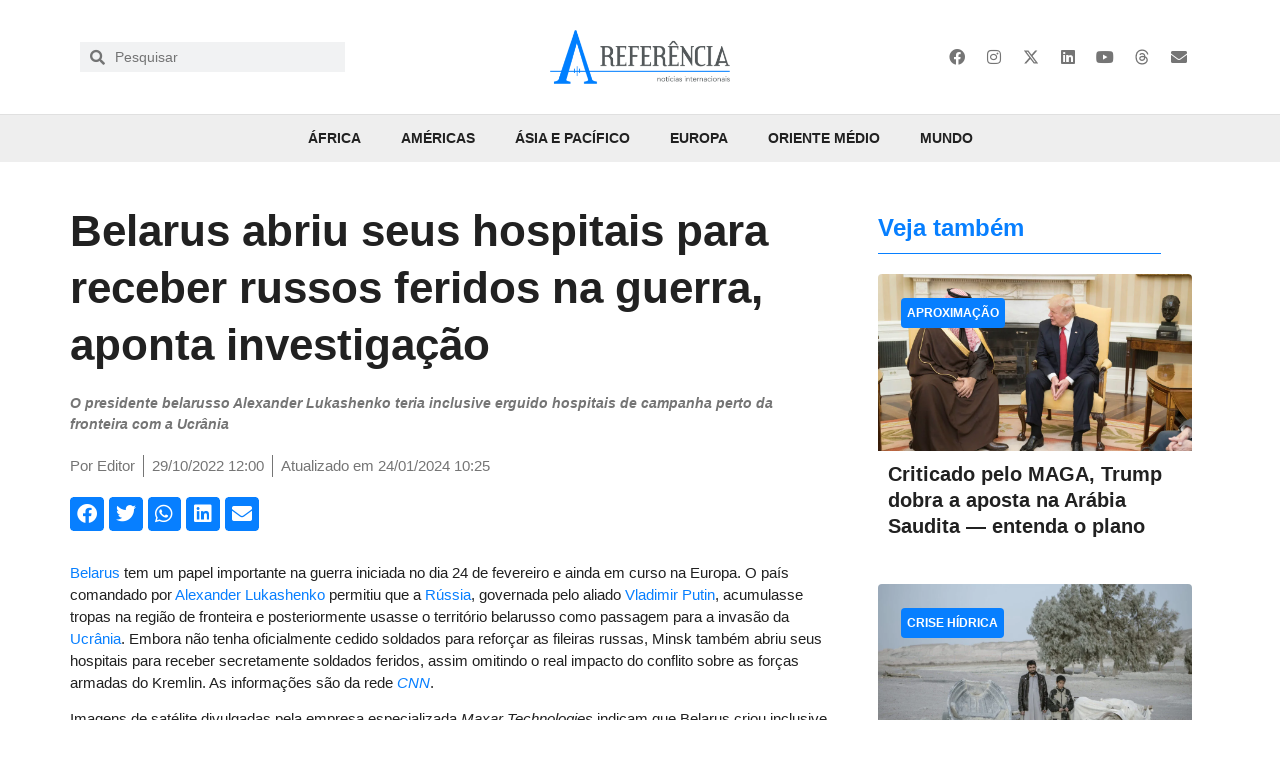

--- FILE ---
content_type: text/html; charset=UTF-8
request_url: https://areferencia.com/europa/belarus-abriu-seus-hospitais-para-receber-russos-feridos-na-guerra-aponta-investigacao/
body_size: 48569
content:
<!doctype html><html lang="pt-BR"><head><script data-no-optimize="1">var litespeed_docref=sessionStorage.getItem("litespeed_docref");litespeed_docref&&(Object.defineProperty(document,"referrer",{get:function(){return litespeed_docref}}),sessionStorage.removeItem("litespeed_docref"));</script> <meta charset="UTF-8"><meta name="viewport" content="width=device-width, initial-scale=1"><link rel="profile" href="https://gmpg.org/xfn/11"><meta name='robots' content='index, follow, max-image-preview:large, max-snippet:-1, max-video-preview:-1' /><style>img:is([sizes="auto" i], [sizes^="auto," i]) { contain-intrinsic-size: 3000px 1500px }</style><title>Belarus abriu seus hospitais para receber russos feridos na guerra, aponta investigação - A Referência</title><link rel="canonical" href="https://areferencia.com/europa/belarus-abriu-seus-hospitais-para-receber-russos-feridos-na-guerra-aponta-investigacao/" /><meta property="og:locale" content="pt_BR" /><meta property="og:type" content="article" /><meta property="og:title" content="Belarus abriu seus hospitais para receber russos feridos na guerra, aponta investigação - A Referência" /><meta property="og:description" content="O presidente belarusso Alexander Lukashenko teria inclusive erguido hospitais de campanha perto da fronteira com a Ucrânia" /><meta property="og:url" content="https://areferencia.com/europa/belarus-abriu-seus-hospitais-para-receber-russos-feridos-na-guerra-aponta-investigacao/" /><meta property="og:site_name" content="A Referência" /><meta property="article:publisher" content="https://www.facebook.com/aReferenciaNews/" /><meta property="article:published_time" content="2022-10-29T15:00:00+00:00" /><meta property="article:modified_time" content="2024-01-24T13:25:58+00:00" /><meta property="og:image" content="https://areferencia.com/wp-content/uploads/2022/10/medicos-russos.jpg" /><meta property="og:image:width" content="1200" /><meta property="og:image:height" content="675" /><meta property="og:image:type" content="image/jpeg" /><meta name="author" content="Editor" /><meta name="twitter:card" content="summary_large_image" /><meta name="twitter:creator" content="@areferencianews" /><meta name="twitter:site" content="@areferencianews" /> <script type="application/ld+json" class="yoast-schema-graph">{"@context":"https://schema.org","@graph":[{"@type":"Article","@id":"https://areferencia.com/europa/belarus-abriu-seus-hospitais-para-receber-russos-feridos-na-guerra-aponta-investigacao/#article","isPartOf":{"@id":"https://areferencia.com/europa/belarus-abriu-seus-hospitais-para-receber-russos-feridos-na-guerra-aponta-investigacao/"},"author":{"name":"Editor","@id":"https://areferencia.com/#/schema/person/2d884d3e65bfacee78856594bfccb2d2"},"headline":"Belarus abriu seus hospitais para receber russos feridos na guerra, aponta investigação","datePublished":"2022-10-29T15:00:00+00:00","dateModified":"2024-01-24T13:25:58+00:00","mainEntityOfPage":{"@id":"https://areferencia.com/europa/belarus-abriu-seus-hospitais-para-receber-russos-feridos-na-guerra-aponta-investigacao/"},"wordCount":1105,"publisher":{"@id":"https://areferencia.com/#organization"},"image":{"@id":"https://areferencia.com/europa/belarus-abriu-seus-hospitais-para-receber-russos-feridos-na-guerra-aponta-investigacao/#primaryimage"},"thumbnailUrl":"https://areferencia.com/wp-content/uploads/2022/10/medicos-russos.jpg","keywords":["Alexander Lukashenko","Belarus","Rússia","Ucrânia","Vladimir Putin"],"articleSection":["Destaque Home Secundário","Europa"],"inLanguage":"pt-BR"},{"@type":"WebPage","@id":"https://areferencia.com/europa/belarus-abriu-seus-hospitais-para-receber-russos-feridos-na-guerra-aponta-investigacao/","url":"https://areferencia.com/europa/belarus-abriu-seus-hospitais-para-receber-russos-feridos-na-guerra-aponta-investigacao/","name":"Belarus abriu seus hospitais para receber russos feridos na guerra, aponta investigação - A Referência","isPartOf":{"@id":"https://areferencia.com/#website"},"primaryImageOfPage":{"@id":"https://areferencia.com/europa/belarus-abriu-seus-hospitais-para-receber-russos-feridos-na-guerra-aponta-investigacao/#primaryimage"},"image":{"@id":"https://areferencia.com/europa/belarus-abriu-seus-hospitais-para-receber-russos-feridos-na-guerra-aponta-investigacao/#primaryimage"},"thumbnailUrl":"https://areferencia.com/wp-content/uploads/2022/10/medicos-russos.jpg","datePublished":"2022-10-29T15:00:00+00:00","dateModified":"2024-01-24T13:25:58+00:00","breadcrumb":{"@id":"https://areferencia.com/europa/belarus-abriu-seus-hospitais-para-receber-russos-feridos-na-guerra-aponta-investigacao/#breadcrumb"},"inLanguage":"pt-BR","potentialAction":[{"@type":"ReadAction","target":["https://areferencia.com/europa/belarus-abriu-seus-hospitais-para-receber-russos-feridos-na-guerra-aponta-investigacao/"]}]},{"@type":"ImageObject","inLanguage":"pt-BR","@id":"https://areferencia.com/europa/belarus-abriu-seus-hospitais-para-receber-russos-feridos-na-guerra-aponta-investigacao/#primaryimage","url":"https://areferencia.com/wp-content/uploads/2022/10/medicos-russos.jpg","contentUrl":"https://areferencia.com/wp-content/uploads/2022/10/medicos-russos.jpg","width":1200,"height":675,"caption":"Médicos russos a serviço das forças armadas do país (Foto: reprodução/Facebook)"},{"@type":"BreadcrumbList","@id":"https://areferencia.com/europa/belarus-abriu-seus-hospitais-para-receber-russos-feridos-na-guerra-aponta-investigacao/#breadcrumb","itemListElement":[{"@type":"ListItem","position":1,"name":"Início","item":"https://areferencia.com/"},{"@type":"ListItem","position":2,"name":"Belarus abriu seus hospitais para receber russos feridos na guerra, aponta investigação"}]},{"@type":"WebSite","@id":"https://areferencia.com/#website","url":"https://areferencia.com/","name":"A Referência","description":"Notícias Atualizadas do Mundo","publisher":{"@id":"https://areferencia.com/#organization"},"potentialAction":[{"@type":"SearchAction","target":{"@type":"EntryPoint","urlTemplate":"https://areferencia.com/?s={search_term_string}"},"query-input":{"@type":"PropertyValueSpecification","valueRequired":true,"valueName":"search_term_string"}}],"inLanguage":"pt-BR"},{"@type":"Organization","@id":"https://areferencia.com/#organization","name":"A Referência","url":"https://areferencia.com/","logo":{"@type":"ImageObject","inLanguage":"pt-BR","@id":"https://areferencia.com/#/schema/logo/image/","url":"https://areferencia.com/wp-content/uploads/2022/01/cropped-logo.png","contentUrl":"https://areferencia.com/wp-content/uploads/2022/01/cropped-logo.png","width":700,"height":210,"caption":"A Referência"},"image":{"@id":"https://areferencia.com/#/schema/logo/image/"},"sameAs":["https://www.facebook.com/aReferenciaNews/","https://x.com/areferencianews","https://www.instagram.com/areferencianews/","https://www.linkedin.com/company/a-referencia"]},{"@type":"Person","@id":"https://areferencia.com/#/schema/person/2d884d3e65bfacee78856594bfccb2d2","name":"Editor","url":"https://areferencia.com/author/paulo/"}]}</script> <link rel="alternate" type="application/rss+xml" title="Feed para A Referência &raquo;" href="https://areferencia.com/feed/" /><link rel="alternate" type="application/rss+xml" title="Feed de comentários para A Referência &raquo;" href="https://areferencia.com/comments/feed/" /><style id="litespeed-ccss">ul{box-sizing:border-box}:root{--wp--preset--font-size--normal:16px;--wp--preset--font-size--huge:42px}.screen-reader-text{border:0;clip-path:inset(50%);height:1px;margin:-1px;overflow:hidden;padding:0;position:absolute;width:1px;word-wrap:normal!important}html :where(img[class*=wp-image-]){height:auto;max-width:100%}:root{--wp--preset--aspect-ratio--square:1;--wp--preset--aspect-ratio--4-3:4/3;--wp--preset--aspect-ratio--3-4:3/4;--wp--preset--aspect-ratio--3-2:3/2;--wp--preset--aspect-ratio--2-3:2/3;--wp--preset--aspect-ratio--16-9:16/9;--wp--preset--aspect-ratio--9-16:9/16;--wp--preset--color--black:#000000;--wp--preset--color--cyan-bluish-gray:#abb8c3;--wp--preset--color--white:#ffffff;--wp--preset--color--pale-pink:#f78da7;--wp--preset--color--vivid-red:#cf2e2e;--wp--preset--color--luminous-vivid-orange:#ff6900;--wp--preset--color--luminous-vivid-amber:#fcb900;--wp--preset--color--light-green-cyan:#7bdcb5;--wp--preset--color--vivid-green-cyan:#00d084;--wp--preset--color--pale-cyan-blue:#8ed1fc;--wp--preset--color--vivid-cyan-blue:#0693e3;--wp--preset--color--vivid-purple:#9b51e0;--wp--preset--gradient--vivid-cyan-blue-to-vivid-purple:linear-gradient(135deg,rgba(6,147,227,1) 0%,rgb(155,81,224) 100%);--wp--preset--gradient--light-green-cyan-to-vivid-green-cyan:linear-gradient(135deg,rgb(122,220,180) 0%,rgb(0,208,130) 100%);--wp--preset--gradient--luminous-vivid-amber-to-luminous-vivid-orange:linear-gradient(135deg,rgba(252,185,0,1) 0%,rgba(255,105,0,1) 100%);--wp--preset--gradient--luminous-vivid-orange-to-vivid-red:linear-gradient(135deg,rgba(255,105,0,1) 0%,rgb(207,46,46) 100%);--wp--preset--gradient--very-light-gray-to-cyan-bluish-gray:linear-gradient(135deg,rgb(238,238,238) 0%,rgb(169,184,195) 100%);--wp--preset--gradient--cool-to-warm-spectrum:linear-gradient(135deg,rgb(74,234,220) 0%,rgb(151,120,209) 20%,rgb(207,42,186) 40%,rgb(238,44,130) 60%,rgb(251,105,98) 80%,rgb(254,248,76) 100%);--wp--preset--gradient--blush-light-purple:linear-gradient(135deg,rgb(255,206,236) 0%,rgb(152,150,240) 100%);--wp--preset--gradient--blush-bordeaux:linear-gradient(135deg,rgb(254,205,165) 0%,rgb(254,45,45) 50%,rgb(107,0,62) 100%);--wp--preset--gradient--luminous-dusk:linear-gradient(135deg,rgb(255,203,112) 0%,rgb(199,81,192) 50%,rgb(65,88,208) 100%);--wp--preset--gradient--pale-ocean:linear-gradient(135deg,rgb(255,245,203) 0%,rgb(182,227,212) 50%,rgb(51,167,181) 100%);--wp--preset--gradient--electric-grass:linear-gradient(135deg,rgb(202,248,128) 0%,rgb(113,206,126) 100%);--wp--preset--gradient--midnight:linear-gradient(135deg,rgb(2,3,129) 0%,rgb(40,116,252) 100%);--wp--preset--font-size--small:13px;--wp--preset--font-size--medium:20px;--wp--preset--font-size--large:36px;--wp--preset--font-size--x-large:42px;--wp--preset--spacing--20:0.44rem;--wp--preset--spacing--30:0.67rem;--wp--preset--spacing--40:1rem;--wp--preset--spacing--50:1.5rem;--wp--preset--spacing--60:2.25rem;--wp--preset--spacing--70:3.38rem;--wp--preset--spacing--80:5.06rem;--wp--preset--shadow--natural:6px 6px 9px rgba(0, 0, 0, 0.2);--wp--preset--shadow--deep:12px 12px 50px rgba(0, 0, 0, 0.4);--wp--preset--shadow--sharp:6px 6px 0px rgba(0, 0, 0, 0.2);--wp--preset--shadow--outlined:6px 6px 0px -3px rgba(255, 255, 255, 1), 6px 6px rgba(0, 0, 0, 1);--wp--preset--shadow--crisp:6px 6px 0px rgba(0, 0, 0, 1)}:root{--wp--style--global--content-size:800px;--wp--style--global--wide-size:1200px}:where(body){margin:0}:root{--wp--style--block-gap:24px}body{padding-top:0;padding-right:0;padding-bottom:0;padding-left:0}a:where(:not(.wp-element-button)){text-decoration:underline}html{line-height:1.15;-webkit-text-size-adjust:100%}*,:after,:before{box-sizing:border-box}body{margin:0;font-family:-apple-system,BlinkMacSystemFont,Segoe UI,Roboto,Helvetica Neue,Arial,Noto Sans,sans-serif,Apple Color Emoji,Segoe UI Emoji,Segoe UI Symbol,Noto Color Emoji;font-size:1rem;font-weight:400;line-height:1.5;color:#333;background-color:#fff;-webkit-font-smoothing:antialiased;-moz-osx-font-smoothing:grayscale}h1,h2,h3{margin-block-start:.5rem;margin-block-end:1rem;font-family:inherit;font-weight:500;line-height:1.2;color:inherit}h1{font-size:2.5rem}h2{font-size:2rem}h3{font-size:1.75rem}p{margin-block-start:0;margin-block-end:.9rem}a{background-color:#fff0;text-decoration:none;color:#c36}strong{font-weight:bolder}sub{font-size:75%;line-height:0;position:relative;vertical-align:baseline}sub{bottom:-.25em}img{border-style:none;height:auto;max-width:100%}label{display:inline-block;line-height:1;vertical-align:middle}input{font-family:inherit;font-size:1rem;line-height:1.5;margin:0}input[type=search]{width:100%;border:1px solid #666;border-radius:3px;padding:.5rem 1rem}input{overflow:visible}[type=search]{-webkit-appearance:textfield;outline-offset:-2px}[type=search]::-webkit-search-decoration{-webkit-appearance:none}::-webkit-file-upload-button{-webkit-appearance:button;font:inherit}li,ul{margin-block-start:0;margin-block-end:0;border:0;outline:0;font-size:100%;vertical-align:baseline;background:#fff0}.screen-reader-text{clip:rect(1px,1px,1px,1px);height:1px;overflow:hidden;position:absolute!important;width:1px;word-wrap:normal!important}.elementor-screen-only,.screen-reader-text{height:1px;margin:-1px;overflow:hidden;padding:0;position:absolute;top:-10000em;width:1px;clip:rect(0,0,0,0);border:0}.elementor *,.elementor :after,.elementor :before{box-sizing:border-box}.elementor a{box-shadow:none;text-decoration:none}.elementor img{border:none;border-radius:0;box-shadow:none;height:auto;max-width:100%}.elementor .elementor-background-overlay{inset:0;position:absolute}.elementor-widget-wrap>.elementor-element.elementor-absolute{position:absolute}.elementor-widget-wrap .elementor-element.elementor-widget__width-auto{max-width:100%}@media (max-width:1024px){.elementor-widget-wrap .elementor-element.elementor-widget-tablet__width-auto{max-width:100%}}.elementor-element{--flex-direction:initial;--flex-wrap:initial;--justify-content:initial;--align-items:initial;--align-content:initial;--gap:initial;--flex-basis:initial;--flex-grow:initial;--flex-shrink:initial;--order:initial;--align-self:initial;align-self:var(--align-self);flex-basis:var(--flex-basis);flex-grow:var(--flex-grow);flex-shrink:var(--flex-shrink);order:var(--order)}.elementor-element.elementor-absolute{z-index:1}.elementor-element:where(.e-con-full,.elementor-widget){align-content:var(--align-content);align-items:var(--align-items);flex-direction:var(--flex-direction);flex-wrap:var(--flex-wrap);gap:var(--row-gap) var(--column-gap);justify-content:var(--justify-content)}:root{--page-title-display:block}.elementor-page-title{display:var(--page-title-display)}.elementor-section{position:relative}.elementor-section .elementor-container{display:flex;margin-left:auto;margin-right:auto;position:relative}@media (max-width:1024px){.elementor-section .elementor-container{flex-wrap:wrap}}.elementor-section.elementor-section-boxed>.elementor-container{max-width:1140px}.elementor-section.elementor-section-items-middle>.elementor-container{align-items:center}.elementor-widget-wrap{align-content:flex-start;flex-wrap:wrap;position:relative;width:100%}.elementor:not(.elementor-bc-flex-widget) .elementor-widget-wrap{display:flex}.elementor-widget-wrap>.elementor-element{width:100%}.elementor-widget{position:relative}.elementor-widget:not(:last-child){margin-bottom:var(--kit-widget-spacing,20px)}.elementor-column{display:flex;min-height:1px;position:relative}.elementor-column-gap-default>.elementor-column>.elementor-element-populated{padding:10px}@media (min-width:768px){.elementor-column.elementor-col-25{width:25%}.elementor-column.elementor-col-33{width:33.333%}.elementor-column.elementor-col-50{width:50%}.elementor-column.elementor-col-66{width:66.666%}.elementor-column.elementor-col-100{width:100%}}@media (max-width:767px){.elementor-column{width:100%}}.elementor-grid{display:grid;grid-column-gap:var(--grid-column-gap);grid-row-gap:var(--grid-row-gap)}.elementor-grid .elementor-grid-item{min-width:0}.elementor-grid-0 .elementor-grid{display:inline-block;margin-bottom:calc(-1*var(--grid-row-gap));width:100%;word-spacing:var(--grid-column-gap)}.elementor-grid-0 .elementor-grid .elementor-grid-item{display:inline-block;margin-bottom:var(--grid-row-gap);word-break:break-word}.elementor-grid-1 .elementor-grid{grid-template-columns:repeat(1,1fr)}@media (max-width:1024px){.elementor-grid-tablet-2 .elementor-grid{grid-template-columns:repeat(2,1fr)}}@media (max-width:767px){.elementor-grid-mobile-1 .elementor-grid{grid-template-columns:repeat(1,1fr)}}@media (prefers-reduced-motion:no-preference){html{scroll-behavior:smooth}}.elementor-heading-title{line-height:1;margin:0;padding:0}.elementor-icon{color:#69727d;display:inline-block;font-size:50px;line-height:1;text-align:center}.elementor-icon i,.elementor-icon svg{display:block;height:1em;position:relative;width:1em}.elementor-icon i:before,.elementor-icon svg:before{left:50%;position:absolute;transform:translateX(-50%)}.elementor-shape-rounded .elementor-icon{border-radius:10%}@media (max-width:767px){.elementor .elementor-hidden-mobile{display:none}}@media (min-width:768px) and (max-width:1024px){.elementor .elementor-hidden-tablet{display:none}}@media (min-width:1025px) and (max-width:99999px){.elementor .elementor-hidden-desktop{display:none}}.elementor-kit-40558{--e-global-color-primary:#077FFF;--e-global-color-secondary:#757575;--e-global-color-text:#212121;--e-global-color-accent:#077FFF;--e-global-color-9ebae9e:#E3F2FD;--e-global-color-a96f040:#BBDEFB;--e-global-color-c074f5e:#90CAF9;--e-global-color-e45a991:#64B5F6;--e-global-color-63a1848:#42A5F5;--e-global-color-e61294c:#2196F3;--e-global-color-70335be:#1E88E5;--e-global-color-434365a:#1976D2;--e-global-color-d91c19d:#1565C0;--e-global-color-9531f41:#0D47A1;--e-global-color-7a63a96:#FAFAFA;--e-global-color-901dad7:#F5F5F5;--e-global-color-862870d:#EEEEEE;--e-global-color-8e15833:#E0E0E0;--e-global-color-588366a:#BDBDBD;--e-global-color-3ecb15d:#9E9E9E;--e-global-color-68f13e1:#757575;--e-global-color-21c870e:#616161;--e-global-color-8fd2738:#424242;--e-global-color-ca7720c:#212121;--e-global-color-f3485b7:#FFFFFF;--e-global-typography-primary-font-family:"Helvetica";--e-global-typography-primary-font-size:44px;--e-global-typography-primary-font-weight:bold;--e-global-typography-primary-font-style:normal;--e-global-typography-primary-text-decoration:none;--e-global-typography-primary-line-height:1.3em;--e-global-typography-secondary-font-family:"Helvetica";--e-global-typography-secondary-font-size:20px;--e-global-typography-secondary-font-weight:600;--e-global-typography-secondary-font-style:normal;--e-global-typography-secondary-text-decoration:none;--e-global-typography-secondary-line-height:1.3em;--e-global-typography-text-font-family:"Helvetica";--e-global-typography-text-font-size:14px;--e-global-typography-text-line-height:1.5em;--e-global-typography-accent-font-family:"Helvetica";--e-global-typography-accent-font-size:14px;--e-global-typography-accent-font-weight:500;--e-global-typography-accent-font-style:normal;--e-global-typography-accent-line-height:1.5em;--e-global-typography-0e4010d-font-size:16px;--e-global-typography-0e4010d-line-height:1.5em;--e-global-typography-6127aa9-font-size:28px;--e-global-typography-6127aa9-font-weight:bold;--e-global-typography-6127aa9-line-height:1.1em;--e-global-typography-5938838-font-size:24px;--e-global-typography-5938838-font-weight:bold;--e-global-typography-5938838-line-height:1.2em;--e-global-typography-61f68ae-font-size:20px;--e-global-typography-61f68ae-font-weight:bold;--e-global-typography-61f68ae-line-height:1.3em;background-color:var(--e-global-color-f3485b7);color:var(--e-global-color-text);font-family:var(--e-global-typography-text-font-family),sans serif;font-size:var(--e-global-typography-text-font-size);line-height:var(--e-global-typography-text-line-height)}.elementor-kit-40558 a{color:var(--e-global-color-primary)}.elementor-kit-40558 h1{font-family:"Helvetica",sans serif;font-size:44px;font-weight:700}.elementor-kit-40558 h2{font-family:"Helvetica",sans serif;font-size:40px;font-weight:700}.elementor-kit-40558 h3{color:var(--e-global-color-secondary);font-family:var(--e-global-typography-secondary-font-family),sans serif;font-size:var(--e-global-typography-secondary-font-size);font-weight:var(--e-global-typography-secondary-font-weight);font-style:var(--e-global-typography-secondary-font-style);text-decoration:var(--e-global-typography-secondary-text-decoration);line-height:var(--e-global-typography-secondary-line-height)}.elementor-widget:not(:last-child){margin-block-end:0}.elementor-element{--widgets-spacing:0px 0px;--widgets-spacing-row:0px;--widgets-spacing-column:0px}@media (max-width:1024px){.elementor-kit-40558{--e-global-typography-primary-font-size:36px;--e-global-typography-primary-line-height:1.2em;--e-global-typography-secondary-font-size:24px;--e-global-typography-secondary-line-height:33px;--e-global-typography-text-font-size:13px;--e-global-typography-text-line-height:19px;--e-global-typography-accent-font-size:20px;font-size:var(--e-global-typography-text-font-size);line-height:var(--e-global-typography-text-line-height)}.elementor-kit-40558 h3{font-size:var(--e-global-typography-secondary-font-size);line-height:var(--e-global-typography-secondary-line-height)}.elementor-section.elementor-section-boxed>.elementor-container{max-width:1024px}}@media (max-width:767px){.elementor-kit-40558{--e-global-typography-primary-font-size:23px;--e-global-typography-primary-line-height:1.3em;--e-global-typography-primary-letter-spacing:0px;--e-global-typography-secondary-font-size:20px;--e-global-typography-secondary-line-height:1.3em;--e-global-typography-text-font-size:14px;--e-global-typography-accent-font-size:18px;font-size:var(--e-global-typography-text-font-size);line-height:var(--e-global-typography-text-line-height)}.elementor-kit-40558 h3{font-size:var(--e-global-typography-secondary-font-size);line-height:var(--e-global-typography-secondary-line-height)}.elementor-section.elementor-section-boxed>.elementor-container{max-width:767px}}.elementor-widget-image{text-align:center}.elementor-widget-image a{display:inline-block}.elementor-widget-image img{display:inline-block;vertical-align:middle}.elementor-item:after,.elementor-item:before{display:block;position:absolute}.elementor-item:not(:hover):not(:focus):not(.elementor-item-active):not(.highlighted):after,.elementor-item:not(:hover):not(:focus):not(.elementor-item-active):not(.highlighted):before{opacity:0}.e--pointer-overline .elementor-item:after,.e--pointer-overline .elementor-item:before{background-color:#3f444b;height:3px;left:0;width:100%;z-index:2}.e--pointer-overline.e--animation-grow .elementor-item:not(:hover):not(:focus):not(.elementor-item-active):not(.highlighted):after,.e--pointer-overline.e--animation-grow .elementor-item:not(:hover):not(:focus):not(.elementor-item-active):not(.highlighted):before{height:0;left:50%;width:0}.e--pointer-overline .elementor-item:before{content:"";top:0}.elementor-nav-menu--main .elementor-nav-menu a{padding:13px 20px}.elementor-nav-menu--layout-horizontal{display:flex}.elementor-nav-menu--layout-horizontal .elementor-nav-menu{display:flex;flex-wrap:wrap}.elementor-nav-menu--layout-horizontal .elementor-nav-menu a{flex-grow:1;white-space:nowrap}.elementor-nav-menu--layout-horizontal .elementor-nav-menu>li{display:flex}.elementor-nav-menu--layout-horizontal .elementor-nav-menu>li:not(:first-child)>a{margin-inline-start:var(--e-nav-menu-horizontal-menu-item-margin)}.elementor-nav-menu--layout-horizontal .elementor-nav-menu>li:not(:last-child)>a{margin-inline-end:var(--e-nav-menu-horizontal-menu-item-margin)}.elementor-nav-menu--layout-horizontal .elementor-nav-menu>li:not(:last-child):after{align-self:center;border-color:var(--e-nav-menu-divider-color,#000);border-left-style:var(--e-nav-menu-divider-style,solid);border-left-width:var(--e-nav-menu-divider-width,2px);content:var(--e-nav-menu-divider-content,none);height:var(--e-nav-menu-divider-height,35%)}.elementor-nav-menu__align-start .elementor-nav-menu{justify-content:flex-start;margin-inline-end:auto}.elementor-nav-menu__align-end .elementor-nav-menu{justify-content:flex-end;margin-inline-start:auto}.elementor-nav-menu__align-center .elementor-nav-menu{justify-content:center;margin-inline-end:auto;margin-inline-start:auto}.elementor-widget-nav-menu .elementor-widget-container{display:flex;flex-direction:column}.elementor-nav-menu{position:relative;z-index:2}.elementor-nav-menu:after{clear:both;content:" ";display:block;font:0/0 serif;height:0;overflow:hidden;visibility:hidden}.elementor-nav-menu,.elementor-nav-menu li{display:block;line-height:normal;list-style:none;margin:0;padding:0}.elementor-nav-menu a,.elementor-nav-menu li{position:relative}.elementor-nav-menu li{border-width:0}.elementor-nav-menu a{align-items:center;display:flex}.elementor-nav-menu a{line-height:20px;padding:10px 20px}.elementor-menu-toggle{align-items:center;background-color:rgb(0 0 0/.05);border:0 solid;border-radius:3px;color:#33373d;display:flex;font-size:var(--nav-menu-icon-size,22px);justify-content:center;padding:.25em}.elementor-menu-toggle:not(.elementor-active) .elementor-menu-toggle__icon--close{display:none}.elementor-nav-menu--dropdown{background-color:#fff;font-size:13px}.elementor-nav-menu--dropdown-none .elementor-nav-menu--dropdown{display:none}.elementor-nav-menu--dropdown.elementor-nav-menu__container{margin-top:10px;overflow-x:hidden;overflow-y:auto;transform-origin:top}.elementor-nav-menu--dropdown a{color:#33373d}.elementor-nav-menu--toggle{--menu-height:100vh}.elementor-nav-menu--toggle .elementor-menu-toggle:not(.elementor-active)+.elementor-nav-menu__container{max-height:0;overflow:hidden;transform:scaleY(0)}.elementor-nav-menu--stretch .elementor-nav-menu__container.elementor-nav-menu--dropdown{position:absolute;z-index:9997}@media (max-width:1024px){.elementor-nav-menu--dropdown-tablet .elementor-nav-menu--main{display:none}}@media (min-width:1025px){.elementor-nav-menu--dropdown-tablet .elementor-menu-toggle,.elementor-nav-menu--dropdown-tablet .elementor-nav-menu--dropdown{display:none}.elementor-nav-menu--dropdown-tablet nav.elementor-nav-menu--dropdown.elementor-nav-menu__container{overflow-y:hidden}}.elementor-search-form{display:block}.elementor-search-form input[type=search]{-webkit-appearance:none;-moz-appearance:none;background:none;border:0;display:inline-block;font-size:15px;line-height:1;margin:0;min-width:0;padding:0;vertical-align:middle;white-space:normal}.elementor-search-form__container{border:0 solid #fff0;display:flex;min-height:50px;overflow:hidden}.elementor-search-form__container:not(.elementor-search-form--full-screen){background:#f1f2f3}.elementor-search-form__input{color:#3f444b;flex-basis:100%}.elementor-search-form__input::-moz-placeholder{color:inherit;font-family:inherit;opacity:.6}.elementor-search-form--skin-minimal .elementor-search-form__icon{align-items:center;color:#3f444b;display:flex;justify-content:flex-end;opacity:.6;fill:#3f444b;font-size:var(--e-search-form-icon-size-minimal,15px)}.elementor-search-form--skin-full_screen .elementor-search-form input[type=search].elementor-search-form__input{border:solid #fff;border-width:0 0 1px;color:#fff;font-size:50px;line-height:1.5;text-align:center}.elementor-search-form--skin-full_screen .elementor-search-form__toggle{color:var(--e-search-form-toggle-color,#33373d);display:inline-block;font-size:var(--e-search-form-toggle-size,33px);vertical-align:middle}.elementor-search-form--skin-full_screen .elementor-search-form__toggle i{background-color:var(--e-search-form-toggle-background-color,rgb(0 0 0 / .05));border-color:var(--e-search-form-toggle-color,#33373d);border-radius:var(--e-search-form-toggle-border-radius,3px);border-style:solid;border-width:var(--e-search-form-toggle-border-width,0);display:block;height:var(--e-search-form-toggle-size,33px);position:relative;width:var(--e-search-form-toggle-size,33px)}.elementor-search-form--skin-full_screen .elementor-search-form__toggle i:before{left:50%;position:absolute;top:50%;transform:translate(-50%,-50%)}.elementor-search-form--skin-full_screen .elementor-search-form__toggle i:before{font-size:var(--e-search-form-toggle-icon-size,.55em)}.elementor-search-form--skin-full_screen .elementor-search-form__container{align-items:center;background-color:rgb(0 0 0/.8);bottom:0;height:100vh;left:0;padding:0 15%;position:fixed;right:0;top:0;z-index:9998}.elementor-search-form--skin-full_screen .elementor-search-form__container:not(.elementor-search-form--full-screen){opacity:0;overflow:hidden;transform:scale(0)}.elementor-search-form--skin-full_screen .elementor-search-form__container:not(.elementor-search-form--full-screen) .dialog-lightbox-close-button{display:none}.fab,.fas{-moz-osx-font-smoothing:grayscale;-webkit-font-smoothing:antialiased;display:inline-block;font-style:normal;font-variant:normal;text-rendering:auto;line-height:1}.fa-envelope:before{content:""}.fa-facebook:before{content:""}.fa-instagram:before{content:""}.fa-linkedin:before{content:""}.fa-search:before{content:""}.fa-twitter:before{content:""}.fa-whatsapp:before{content:""}.fa-youtube:before{content:""}.fas{font-family:"Font Awesome 5 Free";font-weight:900}.elementor-widget-social-icons.elementor-grid-0 .elementor-widget-container{font-size:0;line-height:1}.elementor-widget-social-icons .elementor-grid{grid-column-gap:var(--grid-column-gap,5px);grid-row-gap:var(--grid-row-gap,5px);grid-template-columns:var(--grid-template-columns);justify-content:var(--justify-content,center);justify-items:var(--justify-content,center)}.elementor-icon.elementor-social-icon{font-size:var(--icon-size,25px);height:calc(var(--icon-size, 25px) + 2*var(--icon-padding, .5em));line-height:var(--icon-size,25px);width:calc(var(--icon-size, 25px) + 2*var(--icon-padding, .5em))}.elementor-social-icon{--e-social-icon-icon-color:#fff;align-items:center;background-color:#69727d;display:inline-flex;justify-content:center;text-align:center}.elementor-social-icon i{color:var(--e-social-icon-icon-color)}.elementor-social-icon svg{fill:var(--e-social-icon-icon-color)}.elementor-social-icon:last-child{margin:0}.elementor-social-icon-envelope{background-color:#ea4335}.elementor-social-icon-facebook{background-color:#3b5998}.elementor-social-icon-instagram{background-color:#262626}.elementor-social-icon-linkedin{background-color:#0077b5}.elementor-social-icon-youtube{background-color:#cd201f}.elementor-widget-heading .elementor-heading-title[class*=elementor-size-]>a{color:inherit;font-size:inherit;line-height:inherit}.elementor-icon-list-items .elementor-icon-list-item .elementor-icon-list-text{display:inline-block}.elementor-icon-list-items .elementor-icon-list-item .elementor-icon-list-text span{display:inline}.elementor-widget .elementor-icon-list-items.elementor-inline-items{display:flex;flex-wrap:wrap;margin-left:-8px;margin-right:-8px}.elementor-widget .elementor-icon-list-items.elementor-inline-items .elementor-inline-item{word-break:break-word}.elementor-widget .elementor-icon-list-items.elementor-inline-items .elementor-icon-list-item{margin-left:8px;margin-right:8px}.elementor-widget .elementor-icon-list-items.elementor-inline-items .elementor-icon-list-item:after{border-bottom:0;border-left-width:1px;border-right:0;border-top:0;border-style:solid;height:100%;left:auto;position:relative;right:auto;right:-8px;width:auto}.elementor-widget .elementor-icon-list-items{list-style-type:none;margin:0;padding:0}.elementor-widget .elementor-icon-list-item{margin:0;padding:0;position:relative}.elementor-widget .elementor-icon-list-item:after{bottom:0;position:absolute;width:100%}.elementor-widget .elementor-icon-list-item,.elementor-widget .elementor-icon-list-item a{align-items:var(--icon-vertical-align,center);display:flex;font-size:inherit}.elementor-widget:not(.elementor-align-right) .elementor-icon-list-item:after{left:0}.elementor-widget:not(.elementor-align-left) .elementor-icon-list-item:after{right:0}@media (min-width:-1){.elementor-widget:not(.elementor-widescreen-align-right) .elementor-icon-list-item:after{left:0}.elementor-widget:not(.elementor-widescreen-align-left) .elementor-icon-list-item:after{right:0}}@media (max-width:-1){.elementor-widget:not(.elementor-laptop-align-right) .elementor-icon-list-item:after{left:0}.elementor-widget:not(.elementor-laptop-align-left) .elementor-icon-list-item:after{right:0}.elementor-widget:not(.elementor-tablet_extra-align-right) .elementor-icon-list-item:after{left:0}.elementor-widget:not(.elementor-tablet_extra-align-left) .elementor-icon-list-item:after{right:0}}@media (max-width:1024px){.elementor-widget:not(.elementor-tablet-align-right) .elementor-icon-list-item:after{left:0}.elementor-widget:not(.elementor-tablet-align-left) .elementor-icon-list-item:after{right:0}}@media (max-width:-1){.elementor-widget:not(.elementor-mobile_extra-align-right) .elementor-icon-list-item:after{left:0}.elementor-widget:not(.elementor-mobile_extra-align-left) .elementor-icon-list-item:after{right:0}}@media (max-width:767px){.elementor-widget:not(.elementor-mobile-align-right) .elementor-icon-list-item:after{left:0}.elementor-widget:not(.elementor-mobile-align-left) .elementor-icon-list-item:after{right:0}}.elementor .elementor-element ul.elementor-icon-list-items{padding:0}.elementor-share-buttons--color-custom.elementor-share-buttons--skin-minimal .elementor-share-btn{border-color:var(--e-share-buttons-primary-color,#ea4335);color:var(--e-share-buttons-primary-color,#ea4335)}.elementor-share-buttons--color-custom.elementor-share-buttons--skin-minimal .elementor-share-btn__icon{background-color:var(--e-share-buttons-primary-color,#ea4335);color:var(--e-share-buttons-secondary-color,#fff)}.elementor-share-buttons--skin-minimal.elementor-share-buttons--shape-rounded .elementor-share-btn__icon{border-radius:.5em}.elementor-share-buttons--view-icon .elementor-share-btn{justify-content:center}.elementor-share-buttons--view-icon .elementor-share-btn__icon{flex-grow:1;justify-content:center}.elementor-share-buttons--shape-rounded .elementor-share-btn{border-radius:.5em}.elementor-share-btn{align-items:center;display:flex;font-size:10px;height:4.5em;justify-content:flex-start;overflow:hidden}.elementor-share-btn__icon{align-items:center;align-self:stretch;display:flex;justify-content:center;position:relative;width:4.5em}.elementor-share-btn__icon i{font-size:var(--e-share-buttons-icon-size,1.7em)}.elementor-widget-share-buttons{text-align:var(--alignment,inherit);-moz-text-align-last:var(--alignment,inherit);text-align-last:var(--alignment,inherit)}.elementor-widget-share-buttons.elementor-grid-0 .elementor-widget-container{font-size:0}.fab{font-family:"Font Awesome 5 Brands";font-weight:400}.elementor-widget-divider{--divider-border-style:none;--divider-border-width:1px;--divider-color:#0c0d0e;--divider-icon-size:20px;--divider-element-spacing:10px;--divider-pattern-height:24px;--divider-pattern-size:20px;--divider-pattern-url:none;--divider-pattern-repeat:repeat-x}.elementor-widget-divider .elementor-divider{display:flex}.elementor-widget-divider .elementor-divider-separator{direction:ltr;display:flex;margin:0}.elementor-widget-divider:not(.elementor-widget-divider--view-line_text):not(.elementor-widget-divider--view-line_icon) .elementor-divider-separator{border-block-start:var(--divider-border-width) var(--divider-border-style) var(--divider-color)}.elementor-widget-posts:after{display:none}.elementor-posts-container:not(.elementor-posts-masonry){align-items:stretch}.elementor-posts-container .elementor-post{margin:0;padding:0}.elementor-posts .elementor-post{flex-direction:column}.elementor-posts .elementor-post{display:flex}[class*=" eicon-"],[class^=eicon]{display:inline-block;font-family:eicons;font-size:inherit;font-weight:400;font-style:normal;font-variant:normal;line-height:1;text-rendering:auto;-webkit-font-smoothing:antialiased;-moz-osx-font-smoothing:grayscale}.eicon-menu-bar:before{content:""}.eicon-close:before{content:""}.fab,.fas{-moz-osx-font-smoothing:grayscale;-webkit-font-smoothing:antialiased;display:inline-block;font-style:normal;font-variant:normal;text-rendering:auto;line-height:1}.fa-envelope:before{content:""}.fa-facebook:before{content:""}.fa-instagram:before{content:""}.fa-linkedin:before{content:""}.fa-search:before{content:""}.fa-twitter:before{content:""}.fa-whatsapp:before{content:""}.fa-youtube:before{content:""}.fab{font-family:"Font Awesome 5 Brands"}.fab{font-weight:400}.fas{font-family:"Font Awesome 5 Free"}.fas{font-weight:900}.elementor-40722 .elementor-element.elementor-element-8ce1506 img{width:180px;max-width:100%}.elementor-widget-nav-menu .elementor-nav-menu .elementor-item{font-family:var(--e-global-typography-primary-font-family),sans serif;font-size:var(--e-global-typography-primary-font-size);font-weight:var(--e-global-typography-primary-font-weight);font-style:var(--e-global-typography-primary-font-style);text-decoration:var(--e-global-typography-primary-text-decoration);line-height:var(--e-global-typography-primary-line-height)}.elementor-widget-nav-menu .elementor-nav-menu--main .elementor-item{color:var(--e-global-color-text);fill:var(--e-global-color-text)}.elementor-widget-nav-menu .elementor-nav-menu--main:not(.e--pointer-framed) .elementor-item:before,.elementor-widget-nav-menu .elementor-nav-menu--main:not(.e--pointer-framed) .elementor-item:after{background-color:var(--e-global-color-accent)}.elementor-widget-nav-menu{--e-nav-menu-divider-color:var( --e-global-color-text )}.elementor-widget-nav-menu .elementor-nav-menu--dropdown .elementor-item{font-family:var(--e-global-typography-accent-font-family),sans serif;font-size:var(--e-global-typography-accent-font-size);font-weight:var(--e-global-typography-accent-font-weight);font-style:var(--e-global-typography-accent-font-style)}.elementor-40722 .elementor-element.elementor-element-c85fe3f .elementor-menu-toggle{margin-right:auto;background-color:var(--e-global-color-f3485b7);border-width:0;border-radius:0}.elementor-40722 .elementor-element.elementor-element-c85fe3f .elementor-nav-menu .elementor-item{font-family:"Helvetica",sans serif;font-size:14px;font-weight:500;font-style:normal;line-height:1.5em}.elementor-40722 .elementor-element.elementor-element-c85fe3f .e--pointer-overline .elementor-item:before{height:2px}.elementor-40722 .elementor-element.elementor-element-c85fe3f div.elementor-menu-toggle{color:var(--e-global-color-secondary)}.elementor-widget-search-form input[type="search"].elementor-search-form__input{font-family:var(--e-global-typography-text-font-family),sans serif;font-size:var(--e-global-typography-text-font-size);line-height:var(--e-global-typography-text-line-height)}.elementor-widget-search-form .elementor-search-form__input,.elementor-widget-search-form .elementor-search-form__icon,.elementor-widget-search-form.elementor-search-form--skin-full_screen input[type="search"].elementor-search-form__input{color:var(--e-global-color-text);fill:var(--e-global-color-text)}.elementor-40722 .elementor-element.elementor-element-ce80002>.elementor-widget-container{margin:0 0 0 0;padding:0 0 0 20px}.elementor-40722 .elementor-element.elementor-element-ce80002 .elementor-search-form{text-align:left}.elementor-40722 .elementor-element.elementor-element-ce80002 .elementor-search-form__toggle{--e-search-form-toggle-size:35px;--e-search-form-toggle-color:var( --e-global-color-secondary );--e-search-form-toggle-background-color:#02010100;--e-search-form-toggle-icon-size:calc(50em / 100)}.elementor-40722 .elementor-element.elementor-element-ce80002.elementor-search-form--skin-full_screen .elementor-search-form__container{background-color:var(--e-global-color-primary)}.elementor-40722 .elementor-element.elementor-element-ce80002 input[type="search"].elementor-search-form__input{font-family:"Helvetica",sans serif;font-size:32px;font-weight:300;line-height:65px}.elementor-40722 .elementor-element.elementor-element-ce80002 .elementor-search-form__input,.elementor-40722 .elementor-element.elementor-element-ce80002.elementor-search-form--skin-full_screen input[type="search"].elementor-search-form__input{color:#fff;fill:#fff}.elementor-40722 .elementor-element.elementor-element-ce80002.elementor-search-form--skin-full_screen input[type="search"].elementor-search-form__input{border-color:#fff;border-width:-1px -1px -1px -1px;border-radius:0}.elementor-40722 .elementor-element.elementor-element-7edf3b4{--grid-template-columns:repeat(0, auto);--icon-size:20px}.elementor-40722 .elementor-element.elementor-element-7edf3b4 .elementor-widget-container{text-align:right}.elementor-40722 .elementor-element.elementor-element-7edf3b4>.elementor-widget-container{margin:0 0 0 0}.elementor-40722 .elementor-element.elementor-element-7edf3b4 .elementor-social-icon{background-color:#FFF0}.elementor-40722 .elementor-element.elementor-element-7edf3b4 .elementor-social-icon i{color:var(--e-global-color-secondary)}.elementor-40722 .elementor-element.elementor-element-7edf3b4 .elementor-social-icon svg{fill:var(--e-global-color-secondary)}.elementor-40722 .elementor-element.elementor-element-7edf3b4 .elementor-icon{border-radius:0 0 0 0}.elementor-40722 .elementor-element.elementor-element-f6bb473{border-style:solid;border-width:0 0 1px 0;border-color:var(--e-global-color-8e15833);padding:20px 0 20px 0}.elementor-40722 .elementor-element.elementor-element-f0b671e.elementor-column.elementor-element[data-element_type="column"]>.elementor-widget-wrap.elementor-element-populated{align-content:center;align-items:center}.elementor-40722 .elementor-element.elementor-element-f0b671e.elementor-column>.elementor-widget-wrap{justify-content:center}.elementor-40722 .elementor-element.elementor-element-fea68cb>.elementor-widget-container{margin:0 0 0 0;padding:0 0 0 0}.elementor-40722 .elementor-element.elementor-element-fea68cb .elementor-search-form__container{min-height:30px}body:not(.rtl) .elementor-40722 .elementor-element.elementor-element-fea68cb .elementor-search-form__icon{padding-left:calc(30px/3)}.elementor-40722 .elementor-element.elementor-element-fea68cb .elementor-search-form__input{padding-left:calc(30px/3);padding-right:calc(30px/3)}.elementor-40722 .elementor-element.elementor-element-fea68cb .elementor-search-form__icon{--e-search-form-icon-size-minimal:15px}.elementor-40722 .elementor-element.elementor-element-fea68cb input[type="search"].elementor-search-form__input{font-family:"Helvetica",sans serif;font-size:14px;font-weight:300;line-height:20px}.elementor-40722 .elementor-element.elementor-element-fea68cb .elementor-search-form__input,.elementor-40722 .elementor-element.elementor-element-fea68cb .elementor-search-form__icon{color:var(--e-global-color-text);fill:var(--e-global-color-text)}.elementor-40722 .elementor-element.elementor-element-fea68cb:not(.elementor-search-form--skin-full_screen) .elementor-search-form__container{border-color:var(--e-global-color-text);border-width:-1px -1px -1px -1px;border-radius:0}.elementor-40722 .elementor-element.elementor-element-06d4e40.elementor-column.elementor-element[data-element_type="column"]>.elementor-widget-wrap.elementor-element-populated{align-content:center;align-items:center}.elementor-40722 .elementor-element.elementor-element-06d4e40.elementor-column>.elementor-widget-wrap{justify-content:center}.elementor-40722 .elementor-element.elementor-element-219de60 img{width:180px;max-width:100%}.elementor-40722 .elementor-element.elementor-element-fcf5ce1.elementor-column.elementor-element[data-element_type="column"]>.elementor-widget-wrap.elementor-element-populated{align-content:center;align-items:center}.elementor-40722 .elementor-element.elementor-element-fcf5ce1.elementor-column>.elementor-widget-wrap{justify-content:center}.elementor-40722 .elementor-element.elementor-element-e197afa{--grid-template-columns:repeat(0, auto);--icon-size:16px}.elementor-40722 .elementor-element.elementor-element-e197afa .elementor-widget-container{text-align:right}.elementor-40722 .elementor-element.elementor-element-e197afa>.elementor-widget-container{margin:0 0 0 0}.elementor-40722 .elementor-element.elementor-element-e197afa .elementor-social-icon{background-color:#FFF0}.elementor-40722 .elementor-element.elementor-element-e197afa .elementor-social-icon i{color:var(--e-global-color-secondary)}.elementor-40722 .elementor-element.elementor-element-e197afa .elementor-social-icon svg{fill:var(--e-global-color-secondary)}.elementor-40722 .elementor-element.elementor-element-e197afa .elementor-icon{border-radius:0 0 0 0}.elementor-40722 .elementor-element.elementor-element-40cd943c:not(.elementor-motion-effects-element-type-background){background-color:var(--e-global-color-862870d)}.elementor-40722 .elementor-element.elementor-element-40cd943c>.elementor-container{min-height:0}.elementor-40722 .elementor-element.elementor-element-40cd943c{color:var(--e-global-color-secondary);padding:0 0 0 0;z-index:10}.elementor-40722 .elementor-element.elementor-element-55345c45.elementor-column.elementor-element[data-element_type="column"]>.elementor-widget-wrap.elementor-element-populated{align-content:center;align-items:center}.elementor-40722 .elementor-element.elementor-element-55345c45>.elementor-element-populated{padding:0 0 0 0}.elementor-40722 .elementor-element.elementor-element-544732d .elementor-nav-menu .elementor-item{font-family:"Helvetica",sans serif;font-size:14px;font-weight:600;text-transform:uppercase;font-style:normal;line-height:1.5em}.elementor-40722 .elementor-element.elementor-element-544732d .e--pointer-overline .elementor-item:before{height:2px}.elementor-location-header:before{content:"";display:table;clear:both}@media (min-width:768px){.elementor-40722 .elementor-element.elementor-element-55345c45{width:100%}}@media (max-width:1024px){.elementor-40722 .elementor-element.elementor-element-8ce1506>.elementor-widget-container{margin:0 0 20px 0}.elementor-40722 .elementor-element.elementor-element-8ce1506{text-align:center}.elementor-40722 .elementor-element.elementor-element-1102181.elementor-column.elementor-element[data-element_type="column"]>.elementor-widget-wrap.elementor-element-populated{align-content:center;align-items:center}.elementor-40722 .elementor-element.elementor-element-1102181.elementor-column>.elementor-widget-wrap{justify-content:flex-end}.elementor-widget-nav-menu .elementor-nav-menu .elementor-item{font-size:var(--e-global-typography-primary-font-size);line-height:var(--e-global-typography-primary-line-height)}.elementor-widget-nav-menu .elementor-nav-menu--dropdown .elementor-item{font-size:var(--e-global-typography-accent-font-size)}.elementor-40722 .elementor-element.elementor-element-c85fe3f{width:auto;max-width:auto;--nav-menu-icon-size:20px}.elementor-40722 .elementor-element.elementor-element-c85fe3f>.elementor-widget-container{margin:-2% 0% 0% 0%;padding:0 0 0 0}.elementor-40722 .elementor-element.elementor-element-c85fe3f .elementor-nav-menu .elementor-item{font-size:20px}.elementor-40722 .elementor-element.elementor-element-c85fe3f .elementor-menu-toggle{border-radius:4px}.elementor-widget-search-form input[type="search"].elementor-search-form__input{font-size:var(--e-global-typography-text-font-size);line-height:var(--e-global-typography-text-line-height)}.elementor-40722 .elementor-element.elementor-element-ce80002{width:auto;max-width:auto}.elementor-40722 .elementor-element.elementor-element-7edf3b4 .elementor-widget-container{text-align:center}.elementor-40722 .elementor-element.elementor-element-40cd943c{padding:0 50px 0 50px}.elementor-40722 .elementor-element.elementor-element-544732d .elementor-nav-menu .elementor-item{font-size:20px}}@media (max-width:767px){.elementor-40722 .elementor-element.elementor-element-fc34e67{width:66%}.elementor-40722 .elementor-element.elementor-element-8ce1506>.elementor-widget-container{margin:0 0 10px 0}.elementor-40722 .elementor-element.elementor-element-8ce1506{text-align:center}.elementor-40722 .elementor-element.elementor-element-1102181{width:30%}.elementor-40722 .elementor-element.elementor-element-1102181.elementor-column.elementor-element[data-element_type="column"]>.elementor-widget-wrap.elementor-element-populated{align-content:center;align-items:center}.elementor-40722 .elementor-element.elementor-element-1102181.elementor-column>.elementor-widget-wrap{justify-content:center}.elementor-widget-nav-menu .elementor-nav-menu .elementor-item{font-size:var(--e-global-typography-primary-font-size);line-height:var(--e-global-typography-primary-line-height)}.elementor-widget-nav-menu .elementor-nav-menu--dropdown .elementor-item{font-size:var(--e-global-typography-accent-font-size)}.elementor-40722 .elementor-element.elementor-element-c85fe3f>.elementor-widget-container{margin:-3px 0 0 0}.elementor-40722 .elementor-element.elementor-element-c85fe3f .elementor-nav-menu .elementor-item{font-size:18px}.elementor-40722 .elementor-element.elementor-element-c85fe3f .e--pointer-overline .elementor-item:before{height:2px}.elementor-40722 .elementor-element.elementor-element-c85fe3f{--nav-menu-icon-size:22px}.elementor-40722 .elementor-element.elementor-element-c85fe3f .elementor-menu-toggle{border-width:0}.elementor-widget-search-form input[type="search"].elementor-search-form__input{font-size:var(--e-global-typography-text-font-size);line-height:var(--e-global-typography-text-line-height)}.elementor-40722 .elementor-element.elementor-element-7edf3b4 .elementor-widget-container{text-align:center}.elementor-40722 .elementor-element.elementor-element-7edf3b4>.elementor-widget-container{margin:10px 0 10px 0;padding:0 0 0 0}.elementor-40722 .elementor-element.elementor-element-f0b671e.elementor-column.elementor-element[data-element_type="column"]>.elementor-widget-wrap.elementor-element-populated{align-content:center;align-items:center}.elementor-40722 .elementor-element.elementor-element-f0b671e.elementor-column>.elementor-widget-wrap{justify-content:center}.elementor-40722 .elementor-element.elementor-element-06d4e40{width:50%}.elementor-40722 .elementor-element.elementor-element-219de60>.elementor-widget-container{margin:0 0 0 0}.elementor-40722 .elementor-element.elementor-element-219de60{text-align:center}.elementor-40722 .elementor-element.elementor-element-fcf5ce1{width:50%}.elementor-40722 .elementor-element.elementor-element-e197afa .elementor-widget-container{text-align:center}.elementor-40722 .elementor-element.elementor-element-e197afa>.elementor-widget-container{margin:10px 0 10px 0;padding:0 0 0 0}.elementor-40722 .elementor-element.elementor-element-40cd943c{padding:0 20px 0 20px}.elementor-40722 .elementor-element.elementor-element-55345c45{width:100%}.elementor-40722 .elementor-element.elementor-element-55345c45.elementor-column>.elementor-widget-wrap{justify-content:flex-start}.elementor-40722 .elementor-element.elementor-element-544732d .elementor-nav-menu .elementor-item{font-size:18px}}@media (max-width:1024px) and (min-width:768px){.elementor-40722 .elementor-element.elementor-element-f0b671e{width:35%}.elementor-40722 .elementor-element.elementor-element-06d4e40{width:30%}.elementor-40722 .elementor-element.elementor-element-fcf5ce1{width:35%}}input[type="search"]::-webkit-search-cancel-button{-webkit-appearance:none;-moz-appearance:none}input[type="search"]::-webkit-search-cancel-button{-webkit-appearance:none;-moz-appearance:none}.elementor-widget-heading .elementor-heading-title{font-family:var(--e-global-typography-primary-font-family),sans serif;font-size:var(--e-global-typography-primary-font-size);font-weight:var(--e-global-typography-primary-font-weight);font-style:var(--e-global-typography-primary-font-style);text-decoration:var(--e-global-typography-primary-text-decoration);line-height:var(--e-global-typography-primary-line-height);color:var(--e-global-color-primary)}.elementor-widget-nav-menu .elementor-nav-menu .elementor-item{font-family:var(--e-global-typography-primary-font-family),sans serif;font-size:var(--e-global-typography-primary-font-size);font-weight:var(--e-global-typography-primary-font-weight);font-style:var(--e-global-typography-primary-font-style);text-decoration:var(--e-global-typography-primary-text-decoration);line-height:var(--e-global-typography-primary-line-height)}.elementor-widget-nav-menu .elementor-nav-menu--main .elementor-item{color:var(--e-global-color-text);fill:var(--e-global-color-text)}.elementor-widget-nav-menu .elementor-nav-menu--main:not(.e--pointer-framed) .elementor-item:before,.elementor-widget-nav-menu .elementor-nav-menu--main:not(.e--pointer-framed) .elementor-item:after{background-color:var(--e-global-color-accent)}.elementor-widget-nav-menu{--e-nav-menu-divider-color:var( --e-global-color-text )}.elementor-widget-nav-menu .elementor-nav-menu--dropdown .elementor-item{font-family:var(--e-global-typography-accent-font-family),sans serif;font-size:var(--e-global-typography-accent-font-size);font-weight:var(--e-global-typography-accent-font-weight);font-style:var(--e-global-typography-accent-font-style)}.elementor-40715 .elementor-element.elementor-element-f4ba24a .elementor-nav-menu .elementor-item{font-family:"Helvetica",sans serif;font-size:16px;font-weight:600;font-style:normal;text-decoration:none;line-height:1.3em}.elementor-40715 .elementor-element.elementor-element-f4ba24a .elementor-nav-menu--dropdown{background-color:var(--e-global-color-862870d)}.elementor-40715 .elementor-element.elementor-element-200d990 .elementor-nav-menu .elementor-item{font-family:"Helvetica",sans serif;font-size:16px;font-weight:600;font-style:normal;text-decoration:none;line-height:1.3em}.elementor-40715 .elementor-element.elementor-element-200d990 .elementor-nav-menu--dropdown{background-color:var(--e-global-color-862870d)}.elementor-location-header:before{content:"";display:table;clear:both}@media (max-width:1024px){.elementor-widget-heading .elementor-heading-title{font-size:var(--e-global-typography-primary-font-size);line-height:var(--e-global-typography-primary-line-height)}.elementor-widget-nav-menu .elementor-nav-menu .elementor-item{font-size:var(--e-global-typography-primary-font-size);line-height:var(--e-global-typography-primary-line-height)}.elementor-widget-nav-menu .elementor-nav-menu--dropdown .elementor-item{font-size:var(--e-global-typography-accent-font-size)}.elementor-40715 .elementor-element.elementor-element-f4ba24a .elementor-nav-menu .elementor-item{font-size:24px;line-height:33px}.elementor-40715 .elementor-element.elementor-element-f4ba24a .elementor-nav-menu--dropdown a{padding-left:0;padding-right:0}.elementor-40715 .elementor-element.elementor-element-200d990 .elementor-nav-menu .elementor-item{font-size:24px;line-height:33px}.elementor-40715 .elementor-element.elementor-element-200d990 .elementor-nav-menu--dropdown a{padding-left:0;padding-right:0}}@media (max-width:767px){.elementor-widget-heading .elementor-heading-title{font-size:var(--e-global-typography-primary-font-size);line-height:var(--e-global-typography-primary-line-height)}.elementor-widget-nav-menu .elementor-nav-menu .elementor-item{font-size:var(--e-global-typography-primary-font-size);line-height:var(--e-global-typography-primary-line-height)}.elementor-widget-nav-menu .elementor-nav-menu--dropdown .elementor-item{font-size:var(--e-global-typography-accent-font-size)}.elementor-40715 .elementor-element.elementor-element-f4ba24a .elementor-nav-menu .elementor-item{font-size:20px;line-height:1.3em}.elementor-40715 .elementor-element.elementor-element-200d990 .elementor-nav-menu .elementor-item{font-size:20px;line-height:1.3em}}.elementor-40718 .elementor-element.elementor-element-600d291{margin-top:40px;margin-bottom:40px}.elementor-40718 .elementor-element.elementor-element-074222d>.elementor-element-populated{padding:0 40px 0 0}.elementor-widget-theme-post-title .elementor-heading-title{font-family:var(--e-global-typography-primary-font-family),sans serif;font-size:var(--e-global-typography-primary-font-size);font-weight:var(--e-global-typography-primary-font-weight);font-style:var(--e-global-typography-primary-font-style);text-decoration:var(--e-global-typography-primary-text-decoration);line-height:var(--e-global-typography-primary-line-height);color:var(--e-global-color-primary)}.elementor-40718 .elementor-element.elementor-element-d85c1a0>.elementor-widget-container{margin:0 0 10px 0}.elementor-40718 .elementor-element.elementor-element-d85c1a0{text-align:left}.elementor-40718 .elementor-element.elementor-element-d85c1a0 .elementor-heading-title{font-family:"Helvetica",sans serif;font-size:44px;font-weight:700;font-style:normal;text-decoration:none;line-height:1.3em;color:var(--e-global-color-text)}.elementor-widget-theme-post-excerpt .elementor-widget-container{color:var(--e-global-color-text);font-family:var(--e-global-typography-text-font-family),sans serif;font-size:var(--e-global-typography-text-font-size);line-height:var(--e-global-typography-text-line-height)}.elementor-40718 .elementor-element.elementor-element-391e9f0>.elementor-widget-container{margin:10px 0 10px 0}.elementor-40718 .elementor-element.elementor-element-391e9f0 .elementor-widget-container{color:var(--e-global-color-secondary);font-family:"Helvetica",sans serif;font-size:14px;font-weight:700;text-transform:none;font-style:italic;text-decoration:none;line-height:1.5em}.elementor-widget-post-info .elementor-icon-list-item:not(:last-child):after{border-color:var(--e-global-color-text)}.elementor-widget-post-info .elementor-icon-list-text{color:var(--e-global-color-secondary)}.elementor-widget-post-info .elementor-icon-list-item{font-family:var(--e-global-typography-text-font-family),sans serif;font-size:var(--e-global-typography-text-font-size);line-height:var(--e-global-typography-text-line-height)}.elementor-40718 .elementor-element.elementor-element-ad71955>.elementor-widget-container{margin:10px 0 10px 0}.elementor-40718 .elementor-element.elementor-element-ad71955 .elementor-icon-list-item:not(:last-child):after{content:"";border-color:var(--e-global-color-68f13e1)}.elementor-40718 .elementor-element.elementor-element-ad71955 .elementor-icon-list-items.elementor-inline-items .elementor-icon-list-item:not(:last-child):after{border-left-style:solid}.elementor-40718 .elementor-element.elementor-element-ad71955 .elementor-inline-items .elementor-icon-list-item:not(:last-child):after{border-left-width:1px}.elementor-40718 .elementor-element.elementor-element-e372f8d{--alignment:left;--grid-side-margin:10px;--grid-column-gap:10px;--grid-row-gap:15px;--grid-bottom-margin:15px;--e-share-buttons-primary-color:var( --e-global-color-primary )}.elementor-40718 .elementor-element.elementor-element-e372f8d>.elementor-widget-container{margin:10px 0 10px 0}.elementor-40718 .elementor-element.elementor-element-e372f8d .elementor-share-btn{font-size:calc(0.75px*10)}.elementor-40718 .elementor-element.elementor-element-e372f8d .elementor-share-btn__icon{--e-share-buttons-icon-size:20px}.elementor-widget-theme-post-content{color:var(--e-global-color-text);font-family:var(--e-global-typography-text-font-family),sans serif;font-size:var(--e-global-typography-text-font-size);line-height:var(--e-global-typography-text-line-height)}.elementor-40718 .elementor-element.elementor-element-4dcfd99>.elementor-widget-container{margin:20px 0 0 0}.elementor-widget-heading .elementor-heading-title{font-family:var(--e-global-typography-primary-font-family),sans serif;font-size:var(--e-global-typography-primary-font-size);font-weight:var(--e-global-typography-primary-font-weight);font-style:var(--e-global-typography-primary-font-style);text-decoration:var(--e-global-typography-primary-text-decoration);line-height:var(--e-global-typography-primary-line-height);color:var(--e-global-color-primary)}.elementor-40718 .elementor-element.elementor-element-9a6aa36>.elementor-widget-container{margin:0 0 0 0}.elementor-40718 .elementor-element.elementor-element-9a6aa36{text-align:left}.elementor-40718 .elementor-element.elementor-element-9a6aa36 .elementor-heading-title{font-family:"Helvetica",sans serif;font-size:24px;font-weight:700;font-style:normal;text-decoration:none;line-height:1.3em}.elementor-widget-divider{--divider-color:var( --e-global-color-secondary )}.elementor-40718 .elementor-element.elementor-element-dcfa747{--divider-border-style:solid;--divider-color:var( --e-global-color-primary );--divider-border-width:1px}.elementor-40718 .elementor-element.elementor-element-dcfa747>.elementor-widget-container{margin:0 0 10px 0}.elementor-40718 .elementor-element.elementor-element-dcfa747 .elementor-divider-separator{width:90%}.elementor-40718 .elementor-element.elementor-element-dcfa747 .elementor-divider{padding-block-start:10px;padding-block-end:10px}.elementor-40718 .elementor-element.elementor-element-e3c45b7{--grid-row-gap:35px;--grid-column-gap:30px}@media (min-width:768px){.elementor-40718 .elementor-element.elementor-element-074222d{width:70%}.elementor-40718 .elementor-element.elementor-element-dc57d37{width:29.332%}}@media (max-width:1024px) and (min-width:768px){.elementor-40718 .elementor-element.elementor-element-074222d{width:100%}.elementor-40718 .elementor-element.elementor-element-dc57d37{width:100%}}@media (max-width:1024px){.elementor-40718 .elementor-element.elementor-element-074222d>.elementor-element-populated{padding:0 20px 0 20px}.elementor-widget-theme-post-title .elementor-heading-title{font-size:var(--e-global-typography-primary-font-size);line-height:var(--e-global-typography-primary-line-height)}.elementor-40718 .elementor-element.elementor-element-d85c1a0 .elementor-heading-title{font-size:36px;line-height:1.2em}.elementor-widget-theme-post-excerpt .elementor-widget-container{font-size:var(--e-global-typography-text-font-size);line-height:var(--e-global-typography-text-line-height)}.elementor-40718 .elementor-element.elementor-element-391e9f0 .elementor-widget-container{font-size:13px;line-height:19px}.elementor-widget-post-info .elementor-icon-list-item{font-size:var(--e-global-typography-text-font-size);line-height:var(--e-global-typography-text-line-height)}.elementor-40718 .elementor-element.elementor-element-e372f8d{--grid-side-margin:10px;--grid-column-gap:10px;--grid-row-gap:15px;--grid-bottom-margin:15px}.elementor-widget-theme-post-content{font-size:var(--e-global-typography-text-font-size);line-height:var(--e-global-typography-text-line-height)}.elementor-40718 .elementor-element.elementor-element-dc57d37>.elementor-element-populated{margin:30px 0 0 0;--e-column-margin-right:0px;--e-column-margin-left:0px;padding:0 10px 0 10px}.elementor-widget-heading .elementor-heading-title{font-size:var(--e-global-typography-primary-font-size);line-height:var(--e-global-typography-primary-line-height)}.elementor-40718 .elementor-element.elementor-element-9a6aa36 .elementor-heading-title{font-size:36px;line-height:1.2em}.elementor-40718 .elementor-element.elementor-element-dcfa747 .elementor-divider-separator{width:60%}}@media (max-width:767px){.elementor-40718 .elementor-element.elementor-element-074222d>.elementor-element-populated{padding:0 10px 0 10px}.elementor-widget-theme-post-title .elementor-heading-title{font-size:var(--e-global-typography-primary-font-size);line-height:var(--e-global-typography-primary-line-height)}.elementor-40718 .elementor-element.elementor-element-d85c1a0 .elementor-heading-title{font-size:23px;line-height:1.3em;letter-spacing:0}.elementor-widget-theme-post-excerpt .elementor-widget-container{font-size:var(--e-global-typography-text-font-size);line-height:var(--e-global-typography-text-line-height)}.elementor-40718 .elementor-element.elementor-element-391e9f0 .elementor-widget-container{font-size:14px}.elementor-widget-post-info .elementor-icon-list-item{font-size:var(--e-global-typography-text-font-size);line-height:var(--e-global-typography-text-line-height)}.elementor-40718 .elementor-element.elementor-element-e372f8d{--grid-side-margin:10px;--grid-column-gap:10px;--grid-row-gap:15px;--grid-bottom-margin:15px}.elementor-widget-theme-post-content{font-size:var(--e-global-typography-text-font-size);line-height:var(--e-global-typography-text-line-height)}.elementor-40718 .elementor-element.elementor-element-dc57d37>.elementor-element-populated{margin:30px 0 0 0;--e-column-margin-right:0px;--e-column-margin-left:0px}.elementor-widget-heading .elementor-heading-title{font-size:var(--e-global-typography-primary-font-size);line-height:var(--e-global-typography-primary-line-height)}.elementor-40718 .elementor-element.elementor-element-9a6aa36 .elementor-heading-title{font-size:23px;line-height:1.3em;letter-spacing:0}}.elementor-grid-item{margin-right:5px}.ecs-post-loop .elementor-page-title{display:block}.elementor-44566 .elementor-element.elementor-element-4dd9d78>.elementor-background-overlay{background-color:#FAFAFA;opacity:.5}.elementor-44566 .elementor-element.elementor-element-4dd9d78,.elementor-44566 .elementor-element.elementor-element-4dd9d78>.elementor-background-overlay{border-radius:4px 4px 4px 4px}.elementor-44566 .elementor-element.elementor-element-4dd9d78{margin-top:0;margin-bottom:0}.elementor-44566 .elementor-element.elementor-element-9840f34>.elementor-element-populated{margin:0 0 0 0;--e-column-margin-right:0px;--e-column-margin-left:0px;padding:0 0 0 0}.elementor-44566 .elementor-element.elementor-element-9b2aebe{text-align:center}.elementor-44566 .elementor-element.elementor-element-9b2aebe img{border-radius:4px 4px 0 0}.elementor-widget-theme-post-title .elementor-heading-title{font-family:var(--e-global-typography-primary-font-family),sans serif;font-size:var(--e-global-typography-primary-font-size);font-weight:var(--e-global-typography-primary-font-weight);font-style:var(--e-global-typography-primary-font-style);text-decoration:var(--e-global-typography-primary-text-decoration);line-height:var(--e-global-typography-primary-line-height);color:var(--e-global-color-primary)}.elementor-44566 .elementor-element.elementor-element-ad354ea>.elementor-widget-container{margin:10px 30px 10px 10px}.elementor-44566 .elementor-element.elementor-element-ad354ea{text-align:left}.elementor-44566 .elementor-element.elementor-element-ad354ea .elementor-heading-title{font-family:"Helvetica",sans serif;font-size:20px;font-weight:700;font-style:normal;text-decoration:none;line-height:1.3em;color:var(--e-global-color-text)}.elementor-widget-post-info .elementor-icon-list-item:not(:last-child):after{border-color:var(--e-global-color-text)}.elementor-widget-post-info .elementor-icon-list-text{color:var(--e-global-color-secondary)}.elementor-widget-post-info .elementor-icon-list-item{font-family:var(--e-global-typography-text-font-family),sans serif;font-size:var(--e-global-typography-text-font-size);line-height:var(--e-global-typography-text-line-height)}.elementor-44566 .elementor-element.elementor-element-f9345df{width:auto;max-width:auto;top:2px}.elementor-44566 .elementor-element.elementor-element-f9345df>.elementor-widget-container{background-color:var(--e-global-color-primary);margin:22px 22px 22px 22px;padding:6px 6px 6px 6px;border-radius:4px 4px 4px 4px}body:not(.rtl) .elementor-44566 .elementor-element.elementor-element-f9345df{left:1px}.elementor-44566 .elementor-element.elementor-element-f9345df .elementor-icon-list-text{color:var(--e-global-color-f3485b7)}.elementor-44566 .elementor-element.elementor-element-f9345df .elementor-icon-list-item{font-family:"Helvetica",sans serif;font-size:12px;font-weight:800;text-transform:uppercase;font-style:normal;text-decoration:none;line-height:1.5em}@media (max-width:1024px){.elementor-widget-theme-post-title .elementor-heading-title{font-size:var(--e-global-typography-primary-font-size);line-height:var(--e-global-typography-primary-line-height)}.elementor-44566 .elementor-element.elementor-element-ad354ea .elementor-heading-title{font-size:36px;line-height:1.2em}.elementor-widget-post-info .elementor-icon-list-item{font-size:var(--e-global-typography-text-font-size);line-height:var(--e-global-typography-text-line-height)}.elementor-44566 .elementor-element.elementor-element-f9345df .elementor-icon-list-item{font-size:10px;line-height:19px}}@media (max-width:767px){.elementor-44566 .elementor-element.elementor-element-4dd9d78{margin-top:0;margin-bottom:30px}.elementor-44566 .elementor-element.elementor-element-9840f34>.elementor-element-populated{margin:0 0 0 0;--e-column-margin-right:0px;--e-column-margin-left:0px}.elementor-widget-theme-post-title .elementor-heading-title{font-size:var(--e-global-typography-primary-font-size);line-height:var(--e-global-typography-primary-line-height)}.elementor-44566 .elementor-element.elementor-element-ad354ea>.elementor-widget-container{margin:10px 30px 10px 10px}.elementor-44566 .elementor-element.elementor-element-ad354ea .elementor-heading-title{font-size:23px;line-height:1.3em;letter-spacing:0}.elementor-widget-post-info .elementor-icon-list-item{font-size:var(--e-global-typography-text-font-size);line-height:var(--e-global-typography-text-line-height)}.elementor-44566 .elementor-element.elementor-element-f9345df .elementor-icon-list-item{font-size:10px}}.elementor-widget-post-info .elementor-icon-list-item:not(:last-child):after{border-color:var(--e-global-color-text)}.elementor-widget-post-info .elementor-icon-list-text{color:var(--e-global-color-secondary)}.elementor-widget-post-info .elementor-icon-list-item{font-family:var(--e-global-typography-text-font-family),sans serif;font-size:var(--e-global-typography-text-font-size);line-height:var(--e-global-typography-text-line-height)}.elementor-widget-theme-post-title .elementor-heading-title{font-family:var(--e-global-typography-primary-font-family),sans serif;font-size:var(--e-global-typography-primary-font-size);font-weight:var(--e-global-typography-primary-font-weight);font-style:var(--e-global-typography-primary-font-style);text-decoration:var(--e-global-typography-primary-text-decoration);line-height:var(--e-global-typography-primary-line-height);color:var(--e-global-color-primary)}@media (max-width:1024px){.elementor-widget-post-info .elementor-icon-list-item{font-size:var(--e-global-typography-text-font-size);line-height:var(--e-global-typography-text-line-height)}.elementor-widget-theme-post-title .elementor-heading-title{font-size:var(--e-global-typography-primary-font-size);line-height:var(--e-global-typography-primary-line-height)}}@media (max-width:767px){.elementor-widget-post-info .elementor-icon-list-item{font-size:var(--e-global-typography-text-font-size);line-height:var(--e-global-typography-text-line-height)}.elementor-widget-theme-post-title .elementor-heading-title{font-size:var(--e-global-typography-primary-font-size);line-height:var(--e-global-typography-primary-line-height)}}.elementor-widget-post-info .elementor-icon-list-item:not(:last-child):after{border-color:var(--e-global-color-text)}.elementor-widget-post-info .elementor-icon-list-text{color:var(--e-global-color-secondary)}.elementor-widget-post-info .elementor-icon-list-item{font-family:var(--e-global-typography-text-font-family),sans serif;font-size:var(--e-global-typography-text-font-size);line-height:var(--e-global-typography-text-line-height)}.elementor-widget-theme-post-title .elementor-heading-title{font-family:var(--e-global-typography-primary-font-family),sans serif;font-size:var(--e-global-typography-primary-font-size);font-weight:var(--e-global-typography-primary-font-weight);font-style:var(--e-global-typography-primary-font-style);text-decoration:var(--e-global-typography-primary-text-decoration);line-height:var(--e-global-typography-primary-line-height);color:var(--e-global-color-primary)}.elementor-widget-theme-post-excerpt .elementor-widget-container{color:var(--e-global-color-text);font-family:var(--e-global-typography-text-font-family),sans serif;font-size:var(--e-global-typography-text-font-size);line-height:var(--e-global-typography-text-line-height)}@media (max-width:1024px){.elementor-widget-post-info .elementor-icon-list-item{font-size:var(--e-global-typography-text-font-size);line-height:var(--e-global-typography-text-line-height)}.elementor-widget-theme-post-title .elementor-heading-title{font-size:var(--e-global-typography-primary-font-size);line-height:var(--e-global-typography-primary-line-height)}.elementor-widget-theme-post-excerpt .elementor-widget-container{font-size:var(--e-global-typography-text-font-size);line-height:var(--e-global-typography-text-line-height)}}@media (max-width:767px){.elementor-widget-post-info .elementor-icon-list-item{font-size:var(--e-global-typography-text-font-size);line-height:var(--e-global-typography-text-line-height)}.elementor-widget-theme-post-title .elementor-heading-title{font-size:var(--e-global-typography-primary-font-size);line-height:var(--e-global-typography-primary-line-height)}.elementor-widget-theme-post-excerpt .elementor-widget-container{font-size:var(--e-global-typography-text-font-size);line-height:var(--e-global-typography-text-line-height)}}.elementor-widget-theme-post-title .elementor-heading-title{font-family:var(--e-global-typography-primary-font-family),sans serif;font-size:var(--e-global-typography-primary-font-size);font-weight:var(--e-global-typography-primary-font-weight);font-style:var(--e-global-typography-primary-font-style);text-decoration:var(--e-global-typography-primary-text-decoration);line-height:var(--e-global-typography-primary-line-height);color:var(--e-global-color-primary)}.elementor-widget-theme-post-excerpt .elementor-widget-container{color:var(--e-global-color-text);font-family:var(--e-global-typography-text-font-family),sans serif;font-size:var(--e-global-typography-text-font-size);line-height:var(--e-global-typography-text-line-height)}.elementor-widget-post-info .elementor-icon-list-item:not(:last-child):after{border-color:var(--e-global-color-text)}.elementor-widget-post-info .elementor-icon-list-text{color:var(--e-global-color-secondary)}.elementor-widget-post-info .elementor-icon-list-item{font-family:var(--e-global-typography-text-font-family),sans serif;font-size:var(--e-global-typography-text-font-size);line-height:var(--e-global-typography-text-line-height)}@media (max-width:1024px){.elementor-widget-theme-post-title .elementor-heading-title{font-size:var(--e-global-typography-primary-font-size);line-height:var(--e-global-typography-primary-line-height)}.elementor-widget-theme-post-excerpt .elementor-widget-container{font-size:var(--e-global-typography-text-font-size);line-height:var(--e-global-typography-text-line-height)}.elementor-widget-post-info .elementor-icon-list-item{font-size:var(--e-global-typography-text-font-size);line-height:var(--e-global-typography-text-line-height)}}@media (max-width:767px){.elementor-widget-theme-post-title .elementor-heading-title{font-size:var(--e-global-typography-primary-font-size);line-height:var(--e-global-typography-primary-line-height)}.elementor-widget-theme-post-excerpt .elementor-widget-container{font-size:var(--e-global-typography-text-font-size);line-height:var(--e-global-typography-text-line-height)}.elementor-widget-post-info .elementor-icon-list-item{font-size:var(--e-global-typography-text-font-size);line-height:var(--e-global-typography-text-line-height)}}.elementor-widget-theme-post-title .elementor-heading-title{font-family:var(--e-global-typography-primary-font-family),sans serif;font-size:var(--e-global-typography-primary-font-size);font-weight:var(--e-global-typography-primary-font-weight);font-style:var(--e-global-typography-primary-font-style);text-decoration:var(--e-global-typography-primary-text-decoration);line-height:var(--e-global-typography-primary-line-height);color:var(--e-global-color-primary)}.elementor-widget-post-info .elementor-icon-list-item:not(:last-child):after{border-color:var(--e-global-color-text)}.elementor-widget-post-info .elementor-icon-list-text{color:var(--e-global-color-secondary)}.elementor-widget-post-info .elementor-icon-list-item{font-family:var(--e-global-typography-text-font-family),sans serif;font-size:var(--e-global-typography-text-font-size);line-height:var(--e-global-typography-text-line-height)}@media (max-width:1024px){.elementor-widget-theme-post-title .elementor-heading-title{font-size:var(--e-global-typography-primary-font-size);line-height:var(--e-global-typography-primary-line-height)}.elementor-widget-post-info .elementor-icon-list-item{font-size:var(--e-global-typography-text-font-size);line-height:var(--e-global-typography-text-line-height)}}@media (max-width:767px){.elementor-widget-theme-post-title .elementor-heading-title{font-size:var(--e-global-typography-primary-font-size);line-height:var(--e-global-typography-primary-line-height)}.elementor-widget-post-info .elementor-icon-list-item{font-size:var(--e-global-typography-text-font-size);line-height:var(--e-global-typography-text-line-height)}}:root{--bdt-leader-fill-content:.}:root{--bdt-position-margin-offset:.0001px}*{--bdt-inverse:initial}</style><link rel="preload" data-asynced="1" data-optimized="2" as="style" onload="this.onload=null;this.rel='stylesheet'" href="https://areferencia.com/wp-content/litespeed/css/559f81ff010ea210b1736c8de970a3b1.css?ver=3cfb9" /><script data-optimized="1" type="litespeed/javascript" data-src="https://areferencia.com/wp-content/plugins/litespeed-cache/assets/js/css_async.min.js"></script> <style id='global-styles-inline-css'>:root{--wp--preset--aspect-ratio--square: 1;--wp--preset--aspect-ratio--4-3: 4/3;--wp--preset--aspect-ratio--3-4: 3/4;--wp--preset--aspect-ratio--3-2: 3/2;--wp--preset--aspect-ratio--2-3: 2/3;--wp--preset--aspect-ratio--16-9: 16/9;--wp--preset--aspect-ratio--9-16: 9/16;--wp--preset--color--black: #000000;--wp--preset--color--cyan-bluish-gray: #abb8c3;--wp--preset--color--white: #ffffff;--wp--preset--color--pale-pink: #f78da7;--wp--preset--color--vivid-red: #cf2e2e;--wp--preset--color--luminous-vivid-orange: #ff6900;--wp--preset--color--luminous-vivid-amber: #fcb900;--wp--preset--color--light-green-cyan: #7bdcb5;--wp--preset--color--vivid-green-cyan: #00d084;--wp--preset--color--pale-cyan-blue: #8ed1fc;--wp--preset--color--vivid-cyan-blue: #0693e3;--wp--preset--color--vivid-purple: #9b51e0;--wp--preset--gradient--vivid-cyan-blue-to-vivid-purple: linear-gradient(135deg,rgba(6,147,227,1) 0%,rgb(155,81,224) 100%);--wp--preset--gradient--light-green-cyan-to-vivid-green-cyan: linear-gradient(135deg,rgb(122,220,180) 0%,rgb(0,208,130) 100%);--wp--preset--gradient--luminous-vivid-amber-to-luminous-vivid-orange: linear-gradient(135deg,rgba(252,185,0,1) 0%,rgba(255,105,0,1) 100%);--wp--preset--gradient--luminous-vivid-orange-to-vivid-red: linear-gradient(135deg,rgba(255,105,0,1) 0%,rgb(207,46,46) 100%);--wp--preset--gradient--very-light-gray-to-cyan-bluish-gray: linear-gradient(135deg,rgb(238,238,238) 0%,rgb(169,184,195) 100%);--wp--preset--gradient--cool-to-warm-spectrum: linear-gradient(135deg,rgb(74,234,220) 0%,rgb(151,120,209) 20%,rgb(207,42,186) 40%,rgb(238,44,130) 60%,rgb(251,105,98) 80%,rgb(254,248,76) 100%);--wp--preset--gradient--blush-light-purple: linear-gradient(135deg,rgb(255,206,236) 0%,rgb(152,150,240) 100%);--wp--preset--gradient--blush-bordeaux: linear-gradient(135deg,rgb(254,205,165) 0%,rgb(254,45,45) 50%,rgb(107,0,62) 100%);--wp--preset--gradient--luminous-dusk: linear-gradient(135deg,rgb(255,203,112) 0%,rgb(199,81,192) 50%,rgb(65,88,208) 100%);--wp--preset--gradient--pale-ocean: linear-gradient(135deg,rgb(255,245,203) 0%,rgb(182,227,212) 50%,rgb(51,167,181) 100%);--wp--preset--gradient--electric-grass: linear-gradient(135deg,rgb(202,248,128) 0%,rgb(113,206,126) 100%);--wp--preset--gradient--midnight: linear-gradient(135deg,rgb(2,3,129) 0%,rgb(40,116,252) 100%);--wp--preset--font-size--small: 13px;--wp--preset--font-size--medium: 20px;--wp--preset--font-size--large: 36px;--wp--preset--font-size--x-large: 42px;--wp--preset--spacing--20: 0.44rem;--wp--preset--spacing--30: 0.67rem;--wp--preset--spacing--40: 1rem;--wp--preset--spacing--50: 1.5rem;--wp--preset--spacing--60: 2.25rem;--wp--preset--spacing--70: 3.38rem;--wp--preset--spacing--80: 5.06rem;--wp--preset--shadow--natural: 6px 6px 9px rgba(0, 0, 0, 0.2);--wp--preset--shadow--deep: 12px 12px 50px rgba(0, 0, 0, 0.4);--wp--preset--shadow--sharp: 6px 6px 0px rgba(0, 0, 0, 0.2);--wp--preset--shadow--outlined: 6px 6px 0px -3px rgba(255, 255, 255, 1), 6px 6px rgba(0, 0, 0, 1);--wp--preset--shadow--crisp: 6px 6px 0px rgba(0, 0, 0, 1);}:root { --wp--style--global--content-size: 800px;--wp--style--global--wide-size: 1200px; }:where(body) { margin: 0; }.wp-site-blocks > .alignleft { float: left; margin-right: 2em; }.wp-site-blocks > .alignright { float: right; margin-left: 2em; }.wp-site-blocks > .aligncenter { justify-content: center; margin-left: auto; margin-right: auto; }:where(.wp-site-blocks) > * { margin-block-start: 24px; margin-block-end: 0; }:where(.wp-site-blocks) > :first-child { margin-block-start: 0; }:where(.wp-site-blocks) > :last-child { margin-block-end: 0; }:root { --wp--style--block-gap: 24px; }:root :where(.is-layout-flow) > :first-child{margin-block-start: 0;}:root :where(.is-layout-flow) > :last-child{margin-block-end: 0;}:root :where(.is-layout-flow) > *{margin-block-start: 24px;margin-block-end: 0;}:root :where(.is-layout-constrained) > :first-child{margin-block-start: 0;}:root :where(.is-layout-constrained) > :last-child{margin-block-end: 0;}:root :where(.is-layout-constrained) > *{margin-block-start: 24px;margin-block-end: 0;}:root :where(.is-layout-flex){gap: 24px;}:root :where(.is-layout-grid){gap: 24px;}.is-layout-flow > .alignleft{float: left;margin-inline-start: 0;margin-inline-end: 2em;}.is-layout-flow > .alignright{float: right;margin-inline-start: 2em;margin-inline-end: 0;}.is-layout-flow > .aligncenter{margin-left: auto !important;margin-right: auto !important;}.is-layout-constrained > .alignleft{float: left;margin-inline-start: 0;margin-inline-end: 2em;}.is-layout-constrained > .alignright{float: right;margin-inline-start: 2em;margin-inline-end: 0;}.is-layout-constrained > .aligncenter{margin-left: auto !important;margin-right: auto !important;}.is-layout-constrained > :where(:not(.alignleft):not(.alignright):not(.alignfull)){max-width: var(--wp--style--global--content-size);margin-left: auto !important;margin-right: auto !important;}.is-layout-constrained > .alignwide{max-width: var(--wp--style--global--wide-size);}body .is-layout-flex{display: flex;}.is-layout-flex{flex-wrap: wrap;align-items: center;}.is-layout-flex > :is(*, div){margin: 0;}body .is-layout-grid{display: grid;}.is-layout-grid > :is(*, div){margin: 0;}body{padding-top: 0px;padding-right: 0px;padding-bottom: 0px;padding-left: 0px;}a:where(:not(.wp-element-button)){text-decoration: underline;}:root :where(.wp-element-button, .wp-block-button__link){background-color: #32373c;border-width: 0;color: #fff;font-family: inherit;font-size: inherit;line-height: inherit;padding: calc(0.667em + 2px) calc(1.333em + 2px);text-decoration: none;}.has-black-color{color: var(--wp--preset--color--black) !important;}.has-cyan-bluish-gray-color{color: var(--wp--preset--color--cyan-bluish-gray) !important;}.has-white-color{color: var(--wp--preset--color--white) !important;}.has-pale-pink-color{color: var(--wp--preset--color--pale-pink) !important;}.has-vivid-red-color{color: var(--wp--preset--color--vivid-red) !important;}.has-luminous-vivid-orange-color{color: var(--wp--preset--color--luminous-vivid-orange) !important;}.has-luminous-vivid-amber-color{color: var(--wp--preset--color--luminous-vivid-amber) !important;}.has-light-green-cyan-color{color: var(--wp--preset--color--light-green-cyan) !important;}.has-vivid-green-cyan-color{color: var(--wp--preset--color--vivid-green-cyan) !important;}.has-pale-cyan-blue-color{color: var(--wp--preset--color--pale-cyan-blue) !important;}.has-vivid-cyan-blue-color{color: var(--wp--preset--color--vivid-cyan-blue) !important;}.has-vivid-purple-color{color: var(--wp--preset--color--vivid-purple) !important;}.has-black-background-color{background-color: var(--wp--preset--color--black) !important;}.has-cyan-bluish-gray-background-color{background-color: var(--wp--preset--color--cyan-bluish-gray) !important;}.has-white-background-color{background-color: var(--wp--preset--color--white) !important;}.has-pale-pink-background-color{background-color: var(--wp--preset--color--pale-pink) !important;}.has-vivid-red-background-color{background-color: var(--wp--preset--color--vivid-red) !important;}.has-luminous-vivid-orange-background-color{background-color: var(--wp--preset--color--luminous-vivid-orange) !important;}.has-luminous-vivid-amber-background-color{background-color: var(--wp--preset--color--luminous-vivid-amber) !important;}.has-light-green-cyan-background-color{background-color: var(--wp--preset--color--light-green-cyan) !important;}.has-vivid-green-cyan-background-color{background-color: var(--wp--preset--color--vivid-green-cyan) !important;}.has-pale-cyan-blue-background-color{background-color: var(--wp--preset--color--pale-cyan-blue) !important;}.has-vivid-cyan-blue-background-color{background-color: var(--wp--preset--color--vivid-cyan-blue) !important;}.has-vivid-purple-background-color{background-color: var(--wp--preset--color--vivid-purple) !important;}.has-black-border-color{border-color: var(--wp--preset--color--black) !important;}.has-cyan-bluish-gray-border-color{border-color: var(--wp--preset--color--cyan-bluish-gray) !important;}.has-white-border-color{border-color: var(--wp--preset--color--white) !important;}.has-pale-pink-border-color{border-color: var(--wp--preset--color--pale-pink) !important;}.has-vivid-red-border-color{border-color: var(--wp--preset--color--vivid-red) !important;}.has-luminous-vivid-orange-border-color{border-color: var(--wp--preset--color--luminous-vivid-orange) !important;}.has-luminous-vivid-amber-border-color{border-color: var(--wp--preset--color--luminous-vivid-amber) !important;}.has-light-green-cyan-border-color{border-color: var(--wp--preset--color--light-green-cyan) !important;}.has-vivid-green-cyan-border-color{border-color: var(--wp--preset--color--vivid-green-cyan) !important;}.has-pale-cyan-blue-border-color{border-color: var(--wp--preset--color--pale-cyan-blue) !important;}.has-vivid-cyan-blue-border-color{border-color: var(--wp--preset--color--vivid-cyan-blue) !important;}.has-vivid-purple-border-color{border-color: var(--wp--preset--color--vivid-purple) !important;}.has-vivid-cyan-blue-to-vivid-purple-gradient-background{background: var(--wp--preset--gradient--vivid-cyan-blue-to-vivid-purple) !important;}.has-light-green-cyan-to-vivid-green-cyan-gradient-background{background: var(--wp--preset--gradient--light-green-cyan-to-vivid-green-cyan) !important;}.has-luminous-vivid-amber-to-luminous-vivid-orange-gradient-background{background: var(--wp--preset--gradient--luminous-vivid-amber-to-luminous-vivid-orange) !important;}.has-luminous-vivid-orange-to-vivid-red-gradient-background{background: var(--wp--preset--gradient--luminous-vivid-orange-to-vivid-red) !important;}.has-very-light-gray-to-cyan-bluish-gray-gradient-background{background: var(--wp--preset--gradient--very-light-gray-to-cyan-bluish-gray) !important;}.has-cool-to-warm-spectrum-gradient-background{background: var(--wp--preset--gradient--cool-to-warm-spectrum) !important;}.has-blush-light-purple-gradient-background{background: var(--wp--preset--gradient--blush-light-purple) !important;}.has-blush-bordeaux-gradient-background{background: var(--wp--preset--gradient--blush-bordeaux) !important;}.has-luminous-dusk-gradient-background{background: var(--wp--preset--gradient--luminous-dusk) !important;}.has-pale-ocean-gradient-background{background: var(--wp--preset--gradient--pale-ocean) !important;}.has-electric-grass-gradient-background{background: var(--wp--preset--gradient--electric-grass) !important;}.has-midnight-gradient-background{background: var(--wp--preset--gradient--midnight) !important;}.has-small-font-size{font-size: var(--wp--preset--font-size--small) !important;}.has-medium-font-size{font-size: var(--wp--preset--font-size--medium) !important;}.has-large-font-size{font-size: var(--wp--preset--font-size--large) !important;}.has-x-large-font-size{font-size: var(--wp--preset--font-size--x-large) !important;}
:root :where(.wp-block-pullquote){font-size: 1.5em;line-height: 1.6;}</style> <script type="litespeed/javascript" data-src="https://areferencia.com/wp-includes/js/jquery/jquery.min.js" id="jquery-core-js"></script> <script id="ecs_ajax_load-js-extra" type="litespeed/javascript">var ecs_ajax_params={"ajaxurl":"https:\/\/areferencia.com\/wp-admin\/admin-ajax.php","posts":"{\"page\":0,\"name\":\"belarus-abriu-seus-hospitais-para-receber-russos-feridos-na-guerra-aponta-investigacao\",\"category_name\":\"europa\",\"error\":\"\",\"m\":\"\",\"p\":0,\"post_parent\":\"\",\"subpost\":\"\",\"subpost_id\":\"\",\"attachment\":\"\",\"attachment_id\":0,\"pagename\":\"\",\"page_id\":0,\"second\":\"\",\"minute\":\"\",\"hour\":\"\",\"day\":0,\"monthnum\":0,\"year\":0,\"w\":0,\"tag\":\"\",\"cat\":\"\",\"tag_id\":\"\",\"author\":\"\",\"author_name\":\"\",\"feed\":\"\",\"tb\":\"\",\"paged\":0,\"meta_key\":\"\",\"meta_value\":\"\",\"preview\":\"\",\"s\":\"\",\"sentence\":\"\",\"title\":\"\",\"fields\":\"all\",\"menu_order\":\"\",\"embed\":\"\",\"category__in\":[],\"category__not_in\":[],\"category__and\":[],\"post__in\":[],\"post__not_in\":[],\"post_name__in\":[],\"tag__in\":[],\"tag__not_in\":[],\"tag__and\":[],\"tag_slug__in\":[],\"tag_slug__and\":[],\"post_parent__in\":[],\"post_parent__not_in\":[],\"author__in\":[],\"author__not_in\":[],\"search_columns\":[],\"ignore_sticky_posts\":false,\"suppress_filters\":false,\"cache_results\":true,\"update_post_term_cache\":true,\"update_menu_item_cache\":false,\"lazy_load_term_meta\":true,\"update_post_meta_cache\":true,\"post_type\":\"\",\"posts_per_page\":21,\"nopaging\":false,\"comments_per_page\":\"50\",\"no_found_rows\":false,\"order\":\"DESC\"}"}</script> <script id="sib-front-js-js-extra" type="litespeed/javascript">var sibErrMsg={"invalidMail":"Please fill out valid email address","requiredField":"Please fill out required fields","invalidDateFormat":"Please fill out valid date format","invalidSMSFormat":"Please fill out valid phone number"};var ajax_sib_front_object={"ajax_url":"https:\/\/areferencia.com\/wp-admin\/admin-ajax.php","ajax_nonce":"27610388fc","flag_url":"https:\/\/areferencia.com\/wp-content\/plugins\/mailin\/img\/flags\/"}</script> <link rel="https://api.w.org/" href="https://areferencia.com/wp-json/" /><link rel="alternate" title="JSON" type="application/json" href="https://areferencia.com/wp-json/wp/v2/posts/78332" /><link rel="EditURI" type="application/rsd+xml" title="RSD" href="https://areferencia.com/xmlrpc.php?rsd" /><meta name="generator" content="WordPress 6.8.3" /><link rel='shortlink' href='https://areferencia.com/?p=78332' /><link rel="alternate" title="oEmbed (JSON)" type="application/json+oembed" href="https://areferencia.com/wp-json/oembed/1.0/embed?url=https%3A%2F%2Fareferencia.com%2Feuropa%2Fbelarus-abriu-seus-hospitais-para-receber-russos-feridos-na-guerra-aponta-investigacao%2F" /><link rel="alternate" title="oEmbed (XML)" type="text/xml+oembed" href="https://areferencia.com/wp-json/oembed/1.0/embed?url=https%3A%2F%2Fareferencia.com%2Feuropa%2Fbelarus-abriu-seus-hospitais-para-receber-russos-feridos-na-guerra-aponta-investigacao%2F&#038;format=xml" /><meta name="description" content="O presidente belarusso Alexander Lukashenko teria inclusive erguido hospitais de campanha perto da fronteira com a Ucrânia"><meta name="generator" content="Elementor 3.33.0; features: additional_custom_breakpoints; settings: css_print_method-external, google_font-enabled, font_display-auto">
 <script type="litespeed/javascript">(function(w,d,s,l,i){w[l]=w[l]||[];w[l].push({'gtm.start':new Date().getTime(),event:'gtm.js'});var f=d.getElementsByTagName(s)[0],j=d.createElement(s),dl=l!='dataLayer'?'&l='+l:'';j.async=!0;j.src='https://www.googletagmanager.com/gtm.js?id='+i+dl;f.parentNode.insertBefore(j,f)})(window,document,'script','dataLayer','GTM-NKSN4X9')</script>  <script type="litespeed/javascript" data-src="https://cdn.brevo.com/js/sdk-loader.js"></script> <script type="litespeed/javascript">window.Brevo=window.Brevo||[];window.Brevo.push(['init',{"client_key":"7jacng78dtojxlng47cbsl30","email_id":null,"push":{"customDomain":"https:\/\/areferencia.com\/wp-content\/plugins\/mailin\/"},"service_worker_url":"sw.js?key=${key}","frame_url":"brevo-frame.html"}])</script> <style>.e-con.e-parent:nth-of-type(n+4):not(.e-lazyloaded):not(.e-no-lazyload),
				.e-con.e-parent:nth-of-type(n+4):not(.e-lazyloaded):not(.e-no-lazyload) * {
					background-image: none !important;
				}
				@media screen and (max-height: 1024px) {
					.e-con.e-parent:nth-of-type(n+3):not(.e-lazyloaded):not(.e-no-lazyload),
					.e-con.e-parent:nth-of-type(n+3):not(.e-lazyloaded):not(.e-no-lazyload) * {
						background-image: none !important;
					}
				}
				@media screen and (max-height: 640px) {
					.e-con.e-parent:nth-of-type(n+2):not(.e-lazyloaded):not(.e-no-lazyload),
					.e-con.e-parent:nth-of-type(n+2):not(.e-lazyloaded):not(.e-no-lazyload) * {
						background-image: none !important;
					}
				}</style><link rel="icon" href="https://areferencia.com/wp-content/uploads/2022/01/cropped-icon-areferencia-1-32x32.png" sizes="32x32" /><link rel="icon" href="https://areferencia.com/wp-content/uploads/2022/01/cropped-icon-areferencia-1-192x192.png" sizes="192x192" /><link rel="apple-touch-icon" href="https://areferencia.com/wp-content/uploads/2022/01/cropped-icon-areferencia-1-180x180.png" /><meta name="msapplication-TileImage" content="https://areferencia.com/wp-content/uploads/2022/01/cropped-icon-areferencia-1-270x270.png" /></head><body class="wp-singular post-template-default single single-post postid-78332 single-format-standard wp-custom-logo wp-embed-responsive wp-theme-hello-elementor wp-child-theme-hello-theme-child hello-elementor-default elementor-default elementor-kit-40558 elementor-page-40718"><noscript><iframe data-lazyloaded="1" src="about:blank" data-litespeed-src="https://www.googletagmanager.com/ns.html?id=GTM-NKSN4X9"
height="0" width="0" style="display:none;visibility:hidden"></iframe></noscript><a class="skip-link screen-reader-text" href="#content">Ir para o conteúdo</a><header data-elementor-type="header" data-elementor-id="40722" class="elementor elementor-40722 elementor-location-header" data-elementor-post-type="elementor_library"><section class="elementor-section elementor-top-section elementor-element elementor-element-52b5d9b elementor-hidden-desktop elementor-hidden-tablet elementor-section-boxed elementor-section-height-default elementor-section-height-default" data-id="52b5d9b" data-element_type="section"><div class="elementor-container elementor-column-gap-default"><div class="elementor-column elementor-col-33 elementor-top-column elementor-element elementor-element-fc34e67" data-id="fc34e67" data-element_type="column"><div class="elementor-widget-wrap elementor-element-populated"><div class="elementor-element elementor-element-8ce1506 elementor-hidden-desktop elementor-widget elementor-widget-theme-site-logo elementor-widget-image" data-id="8ce1506" data-element_type="widget" data-widget_type="theme-site-logo.default"><div class="elementor-widget-container">
<a href="https://areferencia.com">
<img data-lazyloaded="1" src="[data-uri]" width="700" height="210" data-src="https://areferencia.com/wp-content/uploads/2022/01/cropped-logo.png.webp" class="attachment-medium_large size-medium_large wp-image-49273" alt="" data-srcset="https://areferencia.com/wp-content/uploads/2022/01/cropped-logo.png.webp 700w, https://areferencia.com/wp-content/uploads/2022/01/cropped-logo-300x90.png.webp 300w" data-sizes="(max-width: 700px) 100vw, 700px" />				</a></div></div></div></div><div class="elementor-column elementor-col-33 elementor-top-column elementor-element elementor-element-1102181" data-id="1102181" data-element_type="column"><div class="elementor-widget-wrap elementor-element-populated"><div class="elementor-element elementor-element-c85fe3f elementor-nav-menu__align-end elementor-nav-menu--stretch elementor-widget-tablet__width-auto elementor-nav-menu--dropdown-tablet elementor-nav-menu__text-align-aside elementor-nav-menu--toggle elementor-nav-menu--burger elementor-widget elementor-widget-nav-menu" data-id="c85fe3f" data-element_type="widget" data-settings="{&quot;full_width&quot;:&quot;stretch&quot;,&quot;layout&quot;:&quot;horizontal&quot;,&quot;submenu_icon&quot;:{&quot;value&quot;:&quot;&lt;i class=\&quot;fas fa-caret-down\&quot; aria-hidden=\&quot;true\&quot;&gt;&lt;\/i&gt;&quot;,&quot;library&quot;:&quot;fa-solid&quot;},&quot;toggle&quot;:&quot;burger&quot;}" data-widget_type="nav-menu.default"><div class="elementor-widget-container"><nav aria-label="Menu" class="elementor-nav-menu--main elementor-nav-menu__container elementor-nav-menu--layout-horizontal e--pointer-overline e--animation-grow"><ul id="menu-1-c85fe3f" class="elementor-nav-menu"><li class="menu-item menu-item-type-taxonomy menu-item-object-category menu-item-41068"><a href="https://areferencia.com/categoria/africa/" class="elementor-item">África</a></li><li class="menu-item menu-item-type-taxonomy menu-item-object-category menu-item-40579"><a href="https://areferencia.com/categoria/americas/" class="elementor-item">Américas</a></li><li class="menu-item menu-item-type-taxonomy menu-item-object-category menu-item-41146"><a href="https://areferencia.com/categoria/asia-e-pacifico/" class="elementor-item">Ásia e Pacífico</a></li><li class="menu-item menu-item-type-taxonomy menu-item-object-category current-post-ancestor current-menu-parent current-post-parent menu-item-41150"><a href="https://areferencia.com/categoria/europa/" class="elementor-item">Europa</a></li><li class="menu-item menu-item-type-taxonomy menu-item-object-category menu-item-40581"><a href="https://areferencia.com/categoria/oriente-medio/" class="elementor-item">Oriente Médio</a></li><li class="menu-item menu-item-type-taxonomy menu-item-object-category menu-item-41152"><a href="https://areferencia.com/categoria/mundo/" class="elementor-item">Mundo</a></li></ul></nav><div class="elementor-menu-toggle" role="button" tabindex="0" aria-label="Alternar menu" aria-expanded="false">
<i aria-hidden="true" role="presentation" class="elementor-menu-toggle__icon--open eicon-menu-bar"></i><i aria-hidden="true" role="presentation" class="elementor-menu-toggle__icon--close eicon-close"></i></div><nav class="elementor-nav-menu--dropdown elementor-nav-menu__container" aria-hidden="true"><ul id="menu-2-c85fe3f" class="elementor-nav-menu"><li class="menu-item menu-item-type-taxonomy menu-item-object-category menu-item-41068"><a href="https://areferencia.com/categoria/africa/" class="elementor-item" tabindex="-1">África</a></li><li class="menu-item menu-item-type-taxonomy menu-item-object-category menu-item-40579"><a href="https://areferencia.com/categoria/americas/" class="elementor-item" tabindex="-1">Américas</a></li><li class="menu-item menu-item-type-taxonomy menu-item-object-category menu-item-41146"><a href="https://areferencia.com/categoria/asia-e-pacifico/" class="elementor-item" tabindex="-1">Ásia e Pacífico</a></li><li class="menu-item menu-item-type-taxonomy menu-item-object-category current-post-ancestor current-menu-parent current-post-parent menu-item-41150"><a href="https://areferencia.com/categoria/europa/" class="elementor-item" tabindex="-1">Europa</a></li><li class="menu-item menu-item-type-taxonomy menu-item-object-category menu-item-40581"><a href="https://areferencia.com/categoria/oriente-medio/" class="elementor-item" tabindex="-1">Oriente Médio</a></li><li class="menu-item menu-item-type-taxonomy menu-item-object-category menu-item-41152"><a href="https://areferencia.com/categoria/mundo/" class="elementor-item" tabindex="-1">Mundo</a></li></ul></nav></div></div><div class="elementor-element elementor-element-ce80002 elementor-search-form--skin-full_screen elementor-widget-tablet__width-auto elementor-widget elementor-widget-search-form" data-id="ce80002" data-element_type="widget" data-settings="{&quot;skin&quot;:&quot;full_screen&quot;}" data-widget_type="search-form.default"><div class="elementor-widget-container">
<search role="search"><form class="elementor-search-form" action="https://areferencia.com" method="get"><div class="elementor-search-form__toggle" role="button" tabindex="0" aria-label="Pesquisar">
<i aria-hidden="true" class="fas fa-search"></i></div><div class="elementor-search-form__container">
<label class="elementor-screen-only" for="elementor-search-form-ce80002">Pesquisar</label>
<input id="elementor-search-form-ce80002" placeholder="Pesquisar" class="elementor-search-form__input" type="search" name="s" value=""><div class="dialog-lightbox-close-button dialog-close-button" role="button" tabindex="0" aria-label="Feche esta caixa de pesquisa.">
<i aria-hidden="true" class="eicon-close"></i></div></div></form>
</search></div></div></div></div><div class="elementor-column elementor-col-33 elementor-top-column elementor-element elementor-element-abf2b0f" data-id="abf2b0f" data-element_type="column"><div class="elementor-widget-wrap elementor-element-populated"><div class="elementor-element elementor-element-7edf3b4 e-grid-align-right e-grid-align-mobile-center e-grid-align-tablet-center elementor-shape-rounded elementor-grid-0 elementor-widget elementor-widget-social-icons" data-id="7edf3b4" data-element_type="widget" data-widget_type="social-icons.default"><div class="elementor-widget-container"><div class="elementor-social-icons-wrapper elementor-grid" role="list">
<span class="elementor-grid-item" role="listitem">
<a class="elementor-icon elementor-social-icon elementor-social-icon-facebook elementor-repeater-item-0feb08e" href="https://www.facebook.com/aReferenciaNews/" target="_blank">
<span class="elementor-screen-only">Facebook</span>
<i aria-hidden="true" class="fab fa-facebook"></i>					</a>
</span>
<span class="elementor-grid-item" role="listitem">
<a class="elementor-icon elementor-social-icon elementor-social-icon-instagram elementor-repeater-item-fcf9b4a" href="https://www.instagram.com/areferencianews/" target="_blank">
<span class="elementor-screen-only">Instagram</span>
<i aria-hidden="true" class="fab fa-instagram"></i>					</a>
</span>
<span class="elementor-grid-item" role="listitem">
<a class="elementor-icon elementor-social-icon elementor-social-icon-x twitter elementor-repeater-item-0512367" href="https://twitter.com/areferencianews" target="_blank">
<span class="elementor-screen-only">X Twitter</span>
<svg xmlns="http://www.w3.org/2000/svg" viewBox="0 0 512 512"><path d="M389.2 48h70.6L305.6 224.2 487 464H345L233.7 318.6 106.5 464H35.8L200.7 275.5 26.8 48H172.4L272.9 180.9 389.2 48zM364.4 421.8h39.1L151.1 88h-42L364.4 421.8z"></path></svg>					</a>
</span>
<span class="elementor-grid-item" role="listitem">
<a class="elementor-icon elementor-social-icon elementor-social-icon-linkedin elementor-repeater-item-c0654b3" href="https://www.linkedin.com/company/a-referencia" target="_blank">
<span class="elementor-screen-only">Linkedin</span>
<i aria-hidden="true" class="fab fa-linkedin"></i>					</a>
</span>
<span class="elementor-grid-item" role="listitem">
<a class="elementor-icon elementor-social-icon elementor-social-icon-envelope elementor-repeater-item-e4c5316" href="http://areferencia.com/newsletter/" target="_blank">
<span class="elementor-screen-only">Envelope</span>
<i aria-hidden="true" class="fas fa-envelope"></i>					</a>
</span>
<span class="elementor-grid-item" role="listitem">
<a class="elementor-icon elementor-social-icon elementor-social-icon- elementor-repeater-item-bc35871" href="https://www.threads.net/@areferencianews" target="_blank">
<span class="elementor-screen-only"></span>
<svg xmlns="http://www.w3.org/2000/svg" viewBox="0 0 448 512"><path d="M331.5 235.7c2.2 .9 4.2 1.9 6.3 2.8c29.2 14.1 50.6 35.2 61.8 61.4c15.7 36.5 17.2 95.8-30.3 143.2c-36.2 36.2-80.3 52.5-142.6 53h-.3c-70.2-.5-124.1-24.1-160.4-70.2c-32.3-41-48.9-98.1-49.5-169.6V256v-.2C17 184.3 33.6 127.2 65.9 86.2C102.2 40.1 156.2 16.5 226.4 16h.3c70.3 .5 124.9 24 162.3 69.9c18.4 22.7 32 50 40.6 81.7l-40.4 10.8c-7.1-25.8-17.8-47.8-32.2-65.4c-29.2-35.8-73-54.2-130.5-54.6c-57 .5-100.1 18.8-128.2 54.4C72.1 146.1 58.5 194.3 58 256c.5 61.7 14.1 109.9 40.3 143.3c28 35.6 71.2 53.9 128.2 54.4c51.4-.4 85.4-12.6 113.7-40.9c32.3-32.2 31.7-71.8 21.4-95.9c-6.1-14.2-17.1-26-31.9-34.9c-3.7 26.9-11.8 48.3-24.7 64.8c-17.1 21.8-41.4 33.6-72.7 35.3c-23.6 1.3-46.3-4.4-63.9-16c-20.8-13.8-33-34.8-34.3-59.3c-2.5-48.3 35.7-83 95.2-86.4c21.1-1.2 40.9-.3 59.2 2.8c-2.4-14.8-7.3-26.6-14.6-35.2c-10-11.7-25.6-17.7-46.2-17.8H227c-16.6 0-39 4.6-53.3 26.3l-34.4-23.6c19.2-29.1 50.3-45.1 87.8-45.1h.8c62.6 .4 99.9 39.5 103.7 107.7l-.2 .2zm-156 68.8c1.3 25.1 28.4 36.8 54.6 35.3c25.6-1.4 54.6-11.4 59.5-73.2c-13.2-2.9-27.8-4.4-43.4-4.4c-4.8 0-9.6 .1-14.4 .4c-42.9 2.4-57.2 23.2-56.2 41.8l-.1 .1z"></path></svg>					</a>
</span></div></div></div></div></div></div></section><section class="elementor-section elementor-top-section elementor-element elementor-element-f6bb473 elementor-hidden-mobile elementor-section-boxed elementor-section-height-default elementor-section-height-default" data-id="f6bb473" data-element_type="section"><div class="elementor-container elementor-column-gap-default"><div class="elementor-column elementor-col-25 elementor-top-column elementor-element elementor-element-f0b671e" data-id="f0b671e" data-element_type="column"><div class="elementor-widget-wrap elementor-element-populated"><div class="elementor-element elementor-element-fea68cb elementor-search-form--skin-minimal elementor-widget elementor-widget-search-form" data-id="fea68cb" data-element_type="widget" data-settings="{&quot;skin&quot;:&quot;minimal&quot;}" data-widget_type="search-form.default"><div class="elementor-widget-container">
<search role="search"><form class="elementor-search-form" action="https://areferencia.com" method="get"><div class="elementor-search-form__container">
<label class="elementor-screen-only" for="elementor-search-form-fea68cb">Pesquisar</label><div class="elementor-search-form__icon">
<i aria-hidden="true" class="fas fa-search"></i>							<span class="elementor-screen-only">Pesquisar</span></div>
<input id="elementor-search-form-fea68cb" placeholder="Pesquisar" class="elementor-search-form__input" type="search" name="s" value=""></div></form>
</search></div></div></div></div><div class="elementor-column elementor-col-50 elementor-top-column elementor-element elementor-element-06d4e40" data-id="06d4e40" data-element_type="column"><div class="elementor-widget-wrap elementor-element-populated"><div class="elementor-element elementor-element-219de60 elementor-widget elementor-widget-theme-site-logo elementor-widget-image" data-id="219de60" data-element_type="widget" data-widget_type="theme-site-logo.default"><div class="elementor-widget-container">
<a href="https://areferencia.com">
<img data-lazyloaded="1" src="[data-uri]" width="700" height="210" data-src="https://areferencia.com/wp-content/uploads/2022/01/cropped-logo.png.webp" class="attachment-medium_large size-medium_large wp-image-49273" alt="" data-srcset="https://areferencia.com/wp-content/uploads/2022/01/cropped-logo.png.webp 700w, https://areferencia.com/wp-content/uploads/2022/01/cropped-logo-300x90.png.webp 300w" data-sizes="(max-width: 700px) 100vw, 700px" />				</a></div></div></div></div><div class="elementor-column elementor-col-25 elementor-top-column elementor-element elementor-element-fcf5ce1" data-id="fcf5ce1" data-element_type="column"><div class="elementor-widget-wrap elementor-element-populated"><div class="elementor-element elementor-element-e197afa e-grid-align-right e-grid-align-mobile-center elementor-shape-rounded elementor-grid-0 elementor-widget elementor-widget-social-icons" data-id="e197afa" data-element_type="widget" data-widget_type="social-icons.default"><div class="elementor-widget-container"><div class="elementor-social-icons-wrapper elementor-grid" role="list">
<span class="elementor-grid-item" role="listitem">
<a class="elementor-icon elementor-social-icon elementor-social-icon-facebook elementor-repeater-item-0feb08e" href="https://www.facebook.com/aReferenciaNews/" target="_blank">
<span class="elementor-screen-only">Facebook</span>
<i aria-hidden="true" class="fab fa-facebook"></i>					</a>
</span>
<span class="elementor-grid-item" role="listitem">
<a class="elementor-icon elementor-social-icon elementor-social-icon-instagram elementor-repeater-item-fcf9b4a" href="https://www.instagram.com/areferencianews/" target="_blank">
<span class="elementor-screen-only">Instagram</span>
<i aria-hidden="true" class="fab fa-instagram"></i>					</a>
</span>
<span class="elementor-grid-item" role="listitem">
<a class="elementor-icon elementor-social-icon elementor-social-icon-x twitter elementor-repeater-item-0512367" href="https://twitter.com/areferencianews" target="_blank">
<span class="elementor-screen-only">X Twitter</span>
<svg xmlns="http://www.w3.org/2000/svg" viewBox="0 0 512 512"><path d="M389.2 48h70.6L305.6 224.2 487 464H345L233.7 318.6 106.5 464H35.8L200.7 275.5 26.8 48H172.4L272.9 180.9 389.2 48zM364.4 421.8h39.1L151.1 88h-42L364.4 421.8z"></path></svg>					</a>
</span>
<span class="elementor-grid-item" role="listitem">
<a class="elementor-icon elementor-social-icon elementor-social-icon-linkedin elementor-repeater-item-c0654b3" href="https://www.linkedin.com/company/a-referencia" target="_blank">
<span class="elementor-screen-only">Linkedin</span>
<i aria-hidden="true" class="fab fa-linkedin"></i>					</a>
</span>
<span class="elementor-grid-item" role="listitem">
<a class="elementor-icon elementor-social-icon elementor-social-icon-youtube elementor-repeater-item-032db8c" href="https://www.youtube.com/@areferencianews" target="_blank">
<span class="elementor-screen-only">Youtube</span>
<i aria-hidden="true" class="fab fa-youtube"></i>					</a>
</span>
<span class="elementor-grid-item" role="listitem">
<a class="elementor-icon elementor-social-icon elementor-social-icon- elementor-repeater-item-f5872dd" href="https://www.threads.net/@areferencianews" target="_blank">
<span class="elementor-screen-only"></span>
<svg xmlns="http://www.w3.org/2000/svg" viewBox="0 0 448 512"><path d="M331.5 235.7c2.2 .9 4.2 1.9 6.3 2.8c29.2 14.1 50.6 35.2 61.8 61.4c15.7 36.5 17.2 95.8-30.3 143.2c-36.2 36.2-80.3 52.5-142.6 53h-.3c-70.2-.5-124.1-24.1-160.4-70.2c-32.3-41-48.9-98.1-49.5-169.6V256v-.2C17 184.3 33.6 127.2 65.9 86.2C102.2 40.1 156.2 16.5 226.4 16h.3c70.3 .5 124.9 24 162.3 69.9c18.4 22.7 32 50 40.6 81.7l-40.4 10.8c-7.1-25.8-17.8-47.8-32.2-65.4c-29.2-35.8-73-54.2-130.5-54.6c-57 .5-100.1 18.8-128.2 54.4C72.1 146.1 58.5 194.3 58 256c.5 61.7 14.1 109.9 40.3 143.3c28 35.6 71.2 53.9 128.2 54.4c51.4-.4 85.4-12.6 113.7-40.9c32.3-32.2 31.7-71.8 21.4-95.9c-6.1-14.2-17.1-26-31.9-34.9c-3.7 26.9-11.8 48.3-24.7 64.8c-17.1 21.8-41.4 33.6-72.7 35.3c-23.6 1.3-46.3-4.4-63.9-16c-20.8-13.8-33-34.8-34.3-59.3c-2.5-48.3 35.7-83 95.2-86.4c21.1-1.2 40.9-.3 59.2 2.8c-2.4-14.8-7.3-26.6-14.6-35.2c-10-11.7-25.6-17.7-46.2-17.8H227c-16.6 0-39 4.6-53.3 26.3l-34.4-23.6c19.2-29.1 50.3-45.1 87.8-45.1h.8c62.6 .4 99.9 39.5 103.7 107.7l-.2 .2zm-156 68.8c1.3 25.1 28.4 36.8 54.6 35.3c25.6-1.4 54.6-11.4 59.5-73.2c-13.2-2.9-27.8-4.4-43.4-4.4c-4.8 0-9.6 .1-14.4 .4c-42.9 2.4-57.2 23.2-56.2 41.8l-.1 .1z"></path></svg>					</a>
</span>
<span class="elementor-grid-item" role="listitem">
<a class="elementor-icon elementor-social-icon elementor-social-icon-envelope elementor-repeater-item-e4c5316" href="http://areferencia.com/v2/newsletter/">
<span class="elementor-screen-only">Envelope</span>
<i aria-hidden="true" class="fas fa-envelope"></i>					</a>
</span></div></div></div></div></div></div></section><section class="elementor-section elementor-top-section elementor-element elementor-element-40cd943c elementor-section-height-min-height elementor-section-full_width elementor-hidden-tablet elementor-hidden-mobile elementor-section-height-default elementor-section-items-middle" data-id="40cd943c" data-element_type="section" data-settings="{&quot;background_background&quot;:&quot;classic&quot;,&quot;sticky&quot;:&quot;top&quot;,&quot;sticky_on&quot;:[&quot;desktop&quot;,&quot;tablet&quot;,&quot;mobile&quot;],&quot;sticky_offset&quot;:0,&quot;sticky_effects_offset&quot;:0,&quot;sticky_anchor_link_offset&quot;:0}"><div class="elementor-container elementor-column-gap-default"><nav class="elementor-column elementor-col-100 elementor-top-column elementor-element elementor-element-55345c45" data-id="55345c45" data-element_type="column"><div class="elementor-widget-wrap elementor-element-populated"><div class="elementor-element elementor-element-544732d elementor-nav-menu__align-center elementor-nav-menu--dropdown-none elementor-widget elementor-widget-nav-menu" data-id="544732d" data-element_type="widget" data-settings="{&quot;layout&quot;:&quot;horizontal&quot;,&quot;submenu_icon&quot;:{&quot;value&quot;:&quot;&lt;i class=\&quot;fas fa-caret-down\&quot; aria-hidden=\&quot;true\&quot;&gt;&lt;\/i&gt;&quot;,&quot;library&quot;:&quot;fa-solid&quot;}}" data-widget_type="nav-menu.default"><div class="elementor-widget-container"><nav aria-label="Menu" class="elementor-nav-menu--main elementor-nav-menu__container elementor-nav-menu--layout-horizontal e--pointer-overline e--animation-grow"><ul id="menu-1-544732d" class="elementor-nav-menu"><li class="menu-item menu-item-type-taxonomy menu-item-object-category menu-item-41068"><a href="https://areferencia.com/categoria/africa/" class="elementor-item">África</a></li><li class="menu-item menu-item-type-taxonomy menu-item-object-category menu-item-40579"><a href="https://areferencia.com/categoria/americas/" class="elementor-item">Américas</a></li><li class="menu-item menu-item-type-taxonomy menu-item-object-category menu-item-41146"><a href="https://areferencia.com/categoria/asia-e-pacifico/" class="elementor-item">Ásia e Pacífico</a></li><li class="menu-item menu-item-type-taxonomy menu-item-object-category current-post-ancestor current-menu-parent current-post-parent menu-item-41150"><a href="https://areferencia.com/categoria/europa/" class="elementor-item">Europa</a></li><li class="menu-item menu-item-type-taxonomy menu-item-object-category menu-item-40581"><a href="https://areferencia.com/categoria/oriente-medio/" class="elementor-item">Oriente Médio</a></li><li class="menu-item menu-item-type-taxonomy menu-item-object-category menu-item-41152"><a href="https://areferencia.com/categoria/mundo/" class="elementor-item">Mundo</a></li></ul></nav><nav class="elementor-nav-menu--dropdown elementor-nav-menu__container" aria-hidden="true"><ul id="menu-2-544732d" class="elementor-nav-menu"><li class="menu-item menu-item-type-taxonomy menu-item-object-category menu-item-41068"><a href="https://areferencia.com/categoria/africa/" class="elementor-item" tabindex="-1">África</a></li><li class="menu-item menu-item-type-taxonomy menu-item-object-category menu-item-40579"><a href="https://areferencia.com/categoria/americas/" class="elementor-item" tabindex="-1">Américas</a></li><li class="menu-item menu-item-type-taxonomy menu-item-object-category menu-item-41146"><a href="https://areferencia.com/categoria/asia-e-pacifico/" class="elementor-item" tabindex="-1">Ásia e Pacífico</a></li><li class="menu-item menu-item-type-taxonomy menu-item-object-category current-post-ancestor current-menu-parent current-post-parent menu-item-41150"><a href="https://areferencia.com/categoria/europa/" class="elementor-item" tabindex="-1">Europa</a></li><li class="menu-item menu-item-type-taxonomy menu-item-object-category menu-item-40581"><a href="https://areferencia.com/categoria/oriente-medio/" class="elementor-item" tabindex="-1">Oriente Médio</a></li><li class="menu-item menu-item-type-taxonomy menu-item-object-category menu-item-41152"><a href="https://areferencia.com/categoria/mundo/" class="elementor-item" tabindex="-1">Mundo</a></li></ul></nav></div></div></div></nav></div></section></header><div data-elementor-type="single-post" data-elementor-id="40718" class="elementor elementor-40718 elementor-location-single post-78332 post type-post status-publish format-standard has-post-thumbnail hentry category-destaque-home-secundario category-europa tag-alexander-lukashenko tag-belarus tag-russia tag-ucrania tag-vladimir-putin" data-elementor-post-type="elementor_library"><section class="elementor-section elementor-top-section elementor-element elementor-element-600d291 elementor-section-boxed elementor-section-height-default elementor-section-height-default" data-id="600d291" data-element_type="section"><div class="elementor-container elementor-column-gap-default"><article class="elementor-column elementor-col-66 elementor-top-column elementor-element elementor-element-074222d" data-id="074222d" data-element_type="column"><div class="elementor-widget-wrap elementor-element-populated"><div class="elementor-element elementor-element-d85c1a0 elementor-widget elementor-widget-theme-post-title elementor-page-title elementor-widget-heading" data-id="d85c1a0" data-element_type="widget" data-widget_type="theme-post-title.default"><div class="elementor-widget-container"><h2 class="elementor-heading-title elementor-size-default">Belarus abriu seus hospitais para receber russos feridos na guerra, aponta investigação</h2></div></div><div class="elementor-element elementor-element-391e9f0 elementor-widget elementor-widget-theme-post-excerpt" data-id="391e9f0" data-element_type="widget" data-widget_type="theme-post-excerpt.default"><div class="elementor-widget-container">
O presidente belarusso Alexander Lukashenko teria inclusive erguido hospitais de campanha perto da fronteira com a Ucrânia</div></div><div class="elementor-element elementor-element-ad71955 elementor-widget elementor-widget-post-info" data-id="ad71955" data-element_type="widget" data-widget_type="post-info.default"><div class="elementor-widget-container"><ul class="elementor-inline-items elementor-icon-list-items elementor-post-info"><li class="elementor-icon-list-item elementor-repeater-item-b89b245 elementor-inline-item" itemprop="author">
<a href="https://areferencia.com/author/paulo/">
<span class="elementor-icon-list-text elementor-post-info__item elementor-post-info__item--type-author">
<span class="elementor-post-info__item-prefix">Por</span>
Editor					</span>
</a></li><li class="elementor-icon-list-item elementor-repeater-item-d5c6258 elementor-inline-item">
<span class="elementor-icon-list-text elementor-post-info__item elementor-post-info__item--type-custom">
29/10/2022 12:00					</span></li><li class="elementor-icon-list-item elementor-repeater-item-07e8d95 elementor-inline-item">
<span class="elementor-icon-list-text elementor-post-info__item elementor-post-info__item--type-custom">
Atualizado em 24/01/2024 10:25					</span></li></ul></div></div><div class="elementor-element elementor-element-e372f8d elementor-share-buttons--view-icon elementor-share-buttons--shape-rounded elementor-share-buttons--skin-minimal elementor-share-buttons--color-custom elementor-grid-0 elementor-widget elementor-widget-share-buttons" data-id="e372f8d" data-element_type="widget" data-widget_type="share-buttons.default"><div class="elementor-widget-container"><div class="elementor-grid" role="list"><div class="elementor-grid-item" role="listitem"><div class="elementor-share-btn elementor-share-btn_facebook" role="button" tabindex="0" aria-label="Compartilhar no facebook">
<span class="elementor-share-btn__icon">
<i class="fab fa-facebook" aria-hidden="true"></i>							</span></div></div><div class="elementor-grid-item" role="listitem"><div class="elementor-share-btn elementor-share-btn_twitter" role="button" tabindex="0" aria-label="Compartilhar no twitter">
<span class="elementor-share-btn__icon">
<i class="fab fa-twitter" aria-hidden="true"></i>							</span></div></div><div class="elementor-grid-item" role="listitem"><div class="elementor-share-btn elementor-share-btn_whatsapp" role="button" tabindex="0" aria-label="Compartilhar no whatsapp">
<span class="elementor-share-btn__icon">
<i class="fab fa-whatsapp" aria-hidden="true"></i>							</span></div></div><div class="elementor-grid-item" role="listitem"><div class="elementor-share-btn elementor-share-btn_linkedin" role="button" tabindex="0" aria-label="Compartilhar no linkedin">
<span class="elementor-share-btn__icon">
<i class="fab fa-linkedin" aria-hidden="true"></i>							</span></div></div><div class="elementor-grid-item" role="listitem"><div class="elementor-share-btn elementor-share-btn_email" role="button" tabindex="0" aria-label="Compartilhar no email">
<span class="elementor-share-btn__icon">
<i class="fas fa-envelope" aria-hidden="true"></i>							</span></div></div></div></div></div><div class="elementor-element elementor-element-4dcfd99 elementor-widget elementor-widget-theme-post-content" data-id="4dcfd99" data-element_type="widget" data-widget_type="theme-post-content.default"><div class="elementor-widget-container"><p><a href="https://areferencia.com/?s=belarus">Belarus</a> tem um papel importante na guerra iniciada no dia 24 de fevereiro e ainda em curso na Europa. O país comandado por <a href="https://areferencia.com/?s=lukashenko">Alexander Lukashenko</a> permitiu que a <a href="https://areferencia.com/?s=russia">Rússia</a>, governada pelo aliado <a href="https://areferencia.com/europa/os-mortos-de-putin/">Vladimir Putin</a>, acumulasse tropas na região de fronteira e posteriormente usasse o território belarusso como passagem para a invasão da <a href="https://areferencia.com/?s=ucrania">Ucrânia</a>. Embora não tenha oficialmente cedido soldados para reforçar as fileiras russas, Minsk também abriu seus hospitais para receber secretamente soldados feridos, assim omitindo o real impacto do conflito sobre as forças armadas do Kremlin. As informações são da rede <em><a href="https://edition.cnn.com/interactive/2022/10/europe/belarus-hospitals-russian-soldiers-ukraine/" target="_blank" rel="noreferrer noopener">CNN</a></em>.</p><p>Imagens de satélite divulgadas pela empresa especializada <em>Maxar Technologies</em> indicam que Belarus criou inclusive hospitais de campanha para receber os militares do país aliado na cidade de Mazyr, a cerca de 50 quilômetros da fronteira com a Ucrânia. As fotos também mostram veículos militares provavelmente usados pelas forças armadas da Rússia para transportar os feridos. Cenas semelhantes foram identificadas nas cidades de Naroulia e Gomel.</p><p>&#8220;Podemos confirmar que eles (russos) usaram a infraestrutura belarussa, incluindo prédios médicos e hospitais de campanha. Eles também usaram necrotérios e usaram estações de trem ou bases aéreas para transportar mortos ou feridos. Temos fotos disso&#8221;, afirmou Anton Motolko, um blogueiro que fugiu de Minsk em 2020.</p><p>Ao receber os feridos, o governo belarusso desempenha um papel fundamental de ajuda a Moscou para esconder o <a href="https://areferencia.com/europa/analista-diz-a-tv-estatal-russa-que-moscou-calculou-mal-sua-forca-e-preve-derrota/">número de baixas russas</a> na guerra. Após mais de oito meses de conflito, os principais dados a respeito são fornecidos por órgãos de inteligência ocidentais. Em agosto, por exemplo, Washington disse que aproximadamente 80 mil militares russo foram mortos ou feridos. No mês passado, o ministro da Defesa da Rússia, Sergei Shoigu, fez um balanço mais otimista: seis mil mortes.</p><figure class="wp-block-image size-large"><img data-lazyloaded="1" src="[data-uri]" fetchpriority="high" fetchpriority="high" decoding="async" width="1024" height="576" data-src="https://areferencia.com/wp-content/uploads/2022/10/medicos-russos-1024x576.jpg.webp" alt="" class="wp-image-78365" data-srcset="https://areferencia.com/wp-content/uploads/2022/10/medicos-russos-1024x576.jpg.webp 1024w, https://areferencia.com/wp-content/uploads/2022/10/medicos-russos-300x169.jpg.webp 300w, https://areferencia.com/wp-content/uploads/2022/10/medicos-russos-768x432.jpg.webp 768w, https://areferencia.com/wp-content/uploads/2022/10/medicos-russos.jpg.webp 1200w" data-sizes="(max-width: 1024px) 100vw, 1024px" /><figcaption><em>Médicos russos a serviço das forças armadas do país (Foto: reprodução/Facebook)</em></figcaption></figure><h5 class="wp-block-heading">Médicos ameaçados</h5><p>Os médicos belarussos incumbidos de tratar os militares são obrigados a assinar termos de confidencialidade para que não revelem qualquer informação sobre o que presenciaram a respeito da guerra. Alguns deles, após participar da campanha de apoio aos feridos, têm optado por <a href="https://areferencia.com/destaque-home-secundario/ucranianas-e-belarussas-em-salvador-realizam-protesto-contra-a-guerra/">fugir de Belarus</a>.</p><p>Um desses médicos, que por motivo de segurança usa o nome falso Andrei, conta que a mobilização teve início antes mesmo da invasão. Enquanto as tropas russas se acumulavam perto da fronteira, preparando-se para atacar a Ucrânia, a ordem era tratar soldados russos de graça até o dia 10 de março. A expectativa de Moscou era a de que, até esta data, o conflito teria se encerrado com <a href="https://areferencia.com/europa/forcas-russas-estao-ficando-sem-municao-na-ucrania-diz-autoridade-britanica/">vitória russa</a>.</p><p>“Eles nos avisaram que não tínhamos permissão para compartilhar nenhuma informação sobre soldados russos. Tivemos que assinar um formulário de confidencialidade, proibindo-nos de compartilhar quaisquer fotos ou documentos”, diz Andrei, que cuidou de muitos feridos.</p><p>Em março, o médico, junto com alguns colegas, chegou a ser preso sob uma acusação de corrupção que ele diz ter sido forjada. Especula que foi uma estratégia de Minsk para desencorajá-los a revelar o esquema ou mesmo deixar o país. Mais tarde, em maio, foi libertado e resolveu fugir com a família, levando escondido imagens de raio-x de militares atendidos em Mazyr.</p><p>“Eles nos disseram que estávamos sendo observados pela Agência Federal de Segurança da Rússia (FSB), que eles tinham maneiras de monitorar nossos telefones”, afirma o médico, que relata a presença constante de agentes da KGB belarussa no hospital em que trabalhava.</p><p>O médico diz que recebeu soldados com os mais diversos ferimentos: baleados, com fraturas resultantes de explosões, muitos necessitando de amputações&#8230; Segundo ele, as cirurgias necessárias eram em maior número que as mesas cirúrgicas disponíveis. Embora não tenha apresentado provas, Andrei diz que os feridos eram em sua maioria jovens e inexperientes, muitos deles conscritos de regiões remotas da Rússia.</p><p>Conscritos são jovens recrutados mesmo contra a própria vontade, o que exporia uma mentira do governo russo. Antes da <a href="https://areferencia.com/europa/moscou-cria-centro-para-recrutar-estrangeiros-e-aprova-lei-para-punir-desercao/">mobilização parcial</a> anunciada por Putin em setembro, Moscou dizia que apenas <a href="https://areferencia.com/europa/soldados-russos-enviaram-a-seu-pais-toneladas-de-itens-saqueados-aponta-investigacao/">soldados profissionais</a> faziam parte do que o governo chama de “<a href="https://areferencia.com/europa/mortes-de-oficiais-de-alta-patente-compromete-desempenho-do-exercito-russo-dizem-analistas/">operação militar especial</a>“. Em março, porém, o Ministério da Defesa admitiu que alguns conscritos foram enviados por engano e logo a seguir voltaram à Rússia. Inclusive, houve a promessa de punições aos oficiais que os enviaram à guerra.</p><h5 class="wp-block-heading">Aliança Rússia-Belarus</h5><p>Lukashenko não esconde a presença de soldados russos em hospitais de seu país. Durante uma reunião do Conselho de Segurança belarusso, em março, ele chegou a afirmar que no entre 160 e 170 militares foram atendidos com ferimentos da guerra, no máximo. Andrei e outros médicos, porém, dizem que os números divulgados pelo presidente omitem a dura realidade das tropas russas. Segundo eles, entre 40 e 50 feridos chegavam diariamente precisando de atendimento somente em Mazyr.</p><figure class="wp-block-image size-large"><img data-lazyloaded="1" src="[data-uri]" decoding="async" width="1024" height="576" data-src="https://areferencia.com/wp-content/uploads/2022/10/putin-lukashenko-1024x576.jpg.webp" alt="" class="wp-image-77346" data-srcset="https://areferencia.com/wp-content/uploads/2022/10/putin-lukashenko-1024x576.jpg.webp 1024w, https://areferencia.com/wp-content/uploads/2022/10/putin-lukashenko-300x169.jpg.webp 300w, https://areferencia.com/wp-content/uploads/2022/10/putin-lukashenko-768x432.jpg.webp 768w, https://areferencia.com/wp-content/uploads/2022/10/putin-lukashenko.jpg.webp 1280w" data-sizes="(max-width: 1024px) 100vw, 1024px" /><figcaption><em>Encontro entre Alexander Lukashenko e Vladimir Putin em 2015 (Foto: Wikimedia Commons)</em></figcaption></figure><p>“Nós, os médicos do hospital, pensamos que talvez eles estivessem preocupados com a segurança, então os trouxeram sob o manto da noite. Eles estavam com medo do tráfego rodoviário para ver a cruz vermelha em seus veículos&#8221;, conta o médico.</p><p>A revelação de que Belarus recebe soldados feridos reforça a pressão sobre Minsk por seu envolvimento na guerra. A aliança entre os países, anterior à invasão, já gerou críticas a Lukashenko por submeter o país às ordens de Moscou. O jornalista russo Konstantin Eggert afirmou, em <a href="https://areferencia.com/europa/artigo-um-ano-apos-protestos-contra-lukashenko-belarus-esta-ao-alcance-de-putin/">artigo</a> publicado pela rede alemã <em><a href="https://www.dw.com/en/opinion-a-year-after-anti-lukashenko-protests-began-belarus-within-putins-reach/a-58785244" target="_blank" rel="noreferrer noopener">Deutsch Welle</a></em>, em março, que “o Kremlin vem consolidando seu <a href="https://areferencia.com/europa/lukashenko-fala-em-integracao-com-a-russia-mas-sem-perda-de-soberania/">controle sobre o país vizinho</a>” nos últimos anos.</p><p>Segundo Eggert, “tudo o que o Kremlin está fazendo aponta para o objetivo de a <a href="https://areferencia.com/europa/acordos-com-a-russia-enfraquecem-a-independencia-de-belarus-afirma-especialista/">Rússia absorver Belarus</a> de uma forma ou de outra, embora possa permanecer oficialmente no mapa com Lukashenko como governante”.</p><p>O próprio presidente belarusso levantou a possibilidade de seu país ser absorvido pela Rússia, em agosto do ano passado, embora não tenha manifestado muito otimismo na conclusão do processo. “Quando falamos de integração, devemos entender claramente que isso significa integração sem nenhuma perda de Estado e soberania”, disse na ocasião.</p><p></p></div></div><div class="elementor-element elementor-element-b31724b elementor-widget__width-auto elementor-widget elementor-widget-text-editor" data-id="b31724b" data-element_type="widget" data-widget_type="text-editor.default"><div class="elementor-widget-container"><p>Tags: </p></div></div><div class="elementor-element elementor-element-254642e elementor-widget__width-auto elementor-widget elementor-widget-post-info" data-id="254642e" data-element_type="widget" data-widget_type="post-info.default"><div class="elementor-widget-container"><ul class="elementor-inline-items elementor-icon-list-items elementor-post-info"><li class="elementor-icon-list-item elementor-repeater-item-251af18 elementor-inline-item" itemprop="about">
<span class="elementor-icon-list-text elementor-post-info__item elementor-post-info__item--type-terms">
<span class="elementor-post-info__terms-list">
<a href="https://areferencia.com/tag/alexander-lukashenko/" class="elementor-post-info__terms-list-item">Alexander Lukashenko</a>, <a href="https://areferencia.com/tag/belarus/" class="elementor-post-info__terms-list-item">Belarus</a>, <a href="https://areferencia.com/tag/russia/" class="elementor-post-info__terms-list-item">Rússia</a>, <a href="https://areferencia.com/tag/ucrania/" class="elementor-post-info__terms-list-item">Ucrânia</a>, <a href="https://areferencia.com/tag/vladimir-putin/" class="elementor-post-info__terms-list-item">Vladimir Putin</a>				</span>
</span></li></ul></div></div></div></article><aside class="elementor-column elementor-col-33 elementor-top-column elementor-element elementor-element-dc57d37" data-id="dc57d37" data-element_type="column"><div class="elementor-widget-wrap elementor-element-populated"><div class="elementor-element elementor-element-9a6aa36 elementor-widget elementor-widget-heading" data-id="9a6aa36" data-element_type="widget" data-widget_type="heading.default"><div class="elementor-widget-container"><h3 class="elementor-heading-title elementor-size-default">Veja também</h3></div></div><div class="elementor-element elementor-element-dcfa747 elementor-widget-divider--view-line elementor-widget elementor-widget-divider" data-id="dcfa747" data-element_type="widget" data-widget_type="divider.default"><div class="elementor-widget-container"><div class="elementor-divider">
<span class="elementor-divider-separator">
</span></div></div></div><div class="elementor-element elementor-element-e3c45b7 elementor-grid-1 elementor-posts--thumbnail-top elementor-grid-tablet-2 elementor-grid-mobile-1 elementor-widget elementor-widget-posts" data-id="e3c45b7" data-element_type="widget" data-settings="{&quot;custom_columns&quot;:&quot;1&quot;,&quot;custom_columns_tablet&quot;:&quot;2&quot;,&quot;custom_columns_mobile&quot;:&quot;1&quot;,&quot;custom_row_gap&quot;:{&quot;unit&quot;:&quot;px&quot;,&quot;size&quot;:35,&quot;sizes&quot;:[]},&quot;custom_row_gap_tablet&quot;:{&quot;unit&quot;:&quot;px&quot;,&quot;size&quot;:&quot;&quot;,&quot;sizes&quot;:[]},&quot;custom_row_gap_mobile&quot;:{&quot;unit&quot;:&quot;px&quot;,&quot;size&quot;:&quot;&quot;,&quot;sizes&quot;:[]}}" data-widget_type="posts.custom"><div class="elementor-widget-container"><div class="ecs-posts elementor-posts-container elementor-posts   elementor-grid elementor-posts--skin-custom" data-settings="{&quot;current_page&quot;:1,&quot;max_num_pages&quot;:&quot;5&quot;,&quot;load_method&quot;:&quot;&quot;,&quot;widget_id&quot;:&quot;e3c45b7&quot;,&quot;post_id&quot;:78332,&quot;theme_id&quot;:40718,&quot;change_url&quot;:false,&quot;reinit_js&quot;:false}"><article id="post-157535" class="elementor-post elementor-grid-item ecs-post-loop post-157535 post type-post status-publish format-standard has-post-thumbnail hentry category-americas category-destaque-home-secundario category-oriente-medio tag-acordos-de-abraao tag-arabia-saudita tag-casa-branca tag-catar tag-f-35 tag-investimentos-sauditas tag-israel tag-maga tag-mohammed-bin-salman tag-oriente-medio tag-pacto-de-defesa tag-politica-externa tag-trump tag-washington"><div data-elementor-type="loop" data-elementor-id="44566" class="elementor elementor-44566 elementor-location-single post-157535 post type-post status-publish format-standard has-post-thumbnail hentry category-americas category-destaque-home-secundario category-oriente-medio tag-acordos-de-abraao tag-arabia-saudita tag-casa-branca tag-catar tag-f-35 tag-investimentos-sauditas tag-israel tag-maga tag-mohammed-bin-salman tag-oriente-medio tag-pacto-de-defesa tag-politica-externa tag-trump tag-washington" data-elementor-post-type="elementor_library"><article class="elementor-section elementor-top-section elementor-element elementor-element-4dd9d78 elementor-section-boxed elementor-section-height-default elementor-section-height-default" data-id="4dd9d78" data-element_type="section"><div class="elementor-background-overlay"></div><div class="elementor-container elementor-column-gap-default"><div class="elementor-column elementor-col-100 elementor-top-column elementor-element elementor-element-9840f34" data-id="9840f34" data-element_type="column"><div class="elementor-widget-wrap elementor-element-populated"><div class="elementor-element elementor-element-9b2aebe elementor-widget elementor-widget-theme-post-featured-image elementor-widget-image" data-id="9b2aebe" data-element_type="widget" data-widget_type="theme-post-featured-image.default"><div class="elementor-widget-container">
<a href="https://areferencia.com/americas/criticado-pelo-maga-trump-dobra-a-aposta-na-arabia-saudita-entenda-o-plano/">
<img data-lazyloaded="1" src="[data-uri]" loading="lazy" width="800" height="451" data-src="https://areferencia.com/wp-content/uploads/2025/11/33971295103_effc5fed64_k-e1763388526901-1024x577.jpg" class="attachment-large size-large wp-image-157536" alt="" data-srcset="https://areferencia.com/wp-content/uploads/2025/11/33971295103_effc5fed64_k-e1763388526901-1024x577.jpg 1024w, https://areferencia.com/wp-content/uploads/2025/11/33971295103_effc5fed64_k-e1763388526901-300x169.jpg 300w, https://areferencia.com/wp-content/uploads/2025/11/33971295103_effc5fed64_k-e1763388526901-768x433.jpg 768w, https://areferencia.com/wp-content/uploads/2025/11/33971295103_effc5fed64_k-e1763388526901-1536x866.jpg 1536w, https://areferencia.com/wp-content/uploads/2025/11/33971295103_effc5fed64_k-e1763388526901.jpg 2048w" data-sizes="(max-width: 800px) 100vw, 800px" />								</a></div></div><div class="elementor-element elementor-element-ad354ea elementor-widget elementor-widget-theme-post-title elementor-page-title elementor-widget-heading" data-id="ad354ea" data-element_type="widget" data-widget_type="theme-post-title.default"><div class="elementor-widget-container"><h1 class="elementor-heading-title elementor-size-default"><a href="https://areferencia.com/americas/criticado-pelo-maga-trump-dobra-a-aposta-na-arabia-saudita-entenda-o-plano/">Criticado pelo MAGA, Trump dobra a aposta na Arábia Saudita — entenda o plano</a></h1></div></div><div class="elementor-element elementor-element-f9345df elementor-widget__width-auto elementor-absolute elementor-widget elementor-widget-post-info" data-id="f9345df" data-element_type="widget" data-settings="{&quot;_position&quot;:&quot;absolute&quot;}" data-widget_type="post-info.default"><div class="elementor-widget-container"><ul class="elementor-inline-items elementor-icon-list-items elementor-post-info"><li class="elementor-icon-list-item elementor-repeater-item-e65f045 elementor-inline-item">
<span class="elementor-icon-list-text elementor-post-info__item elementor-post-info__item--type-custom">
APROXIMAÇÃO					</span></li></ul></div></div></div></div></div></article></div></article><article id="post-157530" class="elementor-post elementor-grid-item ecs-post-loop post-157530 post type-post status-publish format-standard has-post-thumbnail hentry category-destaque-home-principal category-oriente-medio tag-crise-climatica tag-crise-hidrica tag-evacuacao-de-teera tag-ira tag-masoud-pezeshkian tag-mudancas-climaticas tag-seca-no-ira tag-semeadura-de-nuvens tag-teera"><div data-elementor-type="loop" data-elementor-id="44566" class="elementor elementor-44566 elementor-location-single post-157530 post type-post status-publish format-standard has-post-thumbnail hentry category-destaque-home-principal category-oriente-medio tag-crise-climatica tag-crise-hidrica tag-evacuacao-de-teera tag-ira tag-masoud-pezeshkian tag-mudancas-climaticas tag-seca-no-ira tag-semeadura-de-nuvens tag-teera" data-elementor-post-type="elementor_library"><article class="elementor-section elementor-top-section elementor-element elementor-element-4dd9d78 elementor-section-boxed elementor-section-height-default elementor-section-height-default" data-id="4dd9d78" data-element_type="section"><div class="elementor-background-overlay"></div><div class="elementor-container elementor-column-gap-default"><div class="elementor-column elementor-col-100 elementor-top-column elementor-element elementor-element-9840f34" data-id="9840f34" data-element_type="column"><div class="elementor-widget-wrap elementor-element-populated"><div class="elementor-element elementor-element-9b2aebe elementor-widget elementor-widget-theme-post-featured-image elementor-widget-image" data-id="9b2aebe" data-element_type="widget" data-widget_type="theme-post-featured-image.default"><div class="elementor-widget-container">
<a href="https://areferencia.com/destaque-home-principal/ira-vive-seca-extrema-e-discute-ate-evacuar-teera-enquanto-populacao-reza-por-chuva/">
<img data-lazyloaded="1" src="[data-uri]" loading="lazy" width="800" height="451" data-src="https://areferencia.com/wp-content/uploads/2025/11/Hamun_Solmaz_Daryani_Hamoun_3-scaled-e1763385505262-1024x577.jpg" class="attachment-large size-large wp-image-157531" alt="" data-srcset="https://areferencia.com/wp-content/uploads/2025/11/Hamun_Solmaz_Daryani_Hamoun_3-scaled-e1763385505262-1024x577.jpg 1024w, https://areferencia.com/wp-content/uploads/2025/11/Hamun_Solmaz_Daryani_Hamoun_3-scaled-e1763385505262-300x169.jpg 300w, https://areferencia.com/wp-content/uploads/2025/11/Hamun_Solmaz_Daryani_Hamoun_3-scaled-e1763385505262-768x433.jpg 768w, https://areferencia.com/wp-content/uploads/2025/11/Hamun_Solmaz_Daryani_Hamoun_3-scaled-e1763385505262-1536x865.jpg 1536w, https://areferencia.com/wp-content/uploads/2025/11/Hamun_Solmaz_Daryani_Hamoun_3-scaled-e1763385505262-2048x1154.jpg 2048w" data-sizes="(max-width: 800px) 100vw, 800px" />								</a></div></div><div class="elementor-element elementor-element-ad354ea elementor-widget elementor-widget-theme-post-title elementor-page-title elementor-widget-heading" data-id="ad354ea" data-element_type="widget" data-widget_type="theme-post-title.default"><div class="elementor-widget-container"><h1 class="elementor-heading-title elementor-size-default"><a href="https://areferencia.com/destaque-home-principal/ira-vive-seca-extrema-e-discute-ate-evacuar-teera-enquanto-populacao-reza-por-chuva/">Irã vive seca extrema e discute até evacuar Teerã enquanto população reza por chuva</a></h1></div></div><div class="elementor-element elementor-element-f9345df elementor-widget__width-auto elementor-absolute elementor-widget elementor-widget-post-info" data-id="f9345df" data-element_type="widget" data-settings="{&quot;_position&quot;:&quot;absolute&quot;}" data-widget_type="post-info.default"><div class="elementor-widget-container"><ul class="elementor-inline-items elementor-icon-list-items elementor-post-info"><li class="elementor-icon-list-item elementor-repeater-item-e65f045 elementor-inline-item">
<span class="elementor-icon-list-text elementor-post-info__item elementor-post-info__item--type-custom">
CRISE HÍDRICA					</span></li></ul></div></div></div></div></div></article></div></article><article id="post-157521" class="elementor-post elementor-grid-item ecs-post-loop post-157521 post type-post status-publish format-standard has-post-thumbnail hentry category-asia-e-pacifico category-destaque category-oriente-medio tag-arabia-saudita tag-carbon-brief tag-china tag-cop tag-crise-climatica tag-desigualdade-climatica tag-divida-externa tag-emirados-arabes-unidos tag-emprestimos-climaticos tag-financiamento-climatico tag-japao-financiamento-climatico tag-mudancas-climaticas tag-ocde tag-onu-clima tag-paises-em-desenvolvimento tag-paises-menos-desenvolvidos tag-pmds tag-politica-climatica-global"><div data-elementor-type="loop" data-elementor-id="44566" class="elementor elementor-44566 elementor-location-single post-157521 post type-post status-publish format-standard has-post-thumbnail hentry category-asia-e-pacifico category-destaque category-oriente-medio tag-arabia-saudita tag-carbon-brief tag-china tag-cop tag-crise-climatica tag-desigualdade-climatica tag-divida-externa tag-emirados-arabes-unidos tag-emprestimos-climaticos tag-financiamento-climatico tag-japao-financiamento-climatico tag-mudancas-climaticas tag-ocde tag-onu-clima tag-paises-em-desenvolvimento tag-paises-menos-desenvolvidos tag-pmds tag-politica-climatica-global" data-elementor-post-type="elementor_library"><article class="elementor-section elementor-top-section elementor-element elementor-element-4dd9d78 elementor-section-boxed elementor-section-height-default elementor-section-height-default" data-id="4dd9d78" data-element_type="section"><div class="elementor-background-overlay"></div><div class="elementor-container elementor-column-gap-default"><div class="elementor-column elementor-col-100 elementor-top-column elementor-element elementor-element-9840f34" data-id="9840f34" data-element_type="column"><div class="elementor-widget-wrap elementor-element-populated"><div class="elementor-element elementor-element-9b2aebe elementor-widget elementor-widget-theme-post-featured-image elementor-widget-image" data-id="9b2aebe" data-element_type="widget" data-widget_type="theme-post-featured-image.default"><div class="elementor-widget-container">
<a href="https://areferencia.com/oriente-medio/china-arabia-saudita-e-emirados-no-topo-da-lista-do-dinheiro-climatico-e-os-paises-pobres-ficam-para-tras/">
<img data-lazyloaded="1" src="[data-uri]" loading="lazy" width="800" height="450" data-src="https://areferencia.com/wp-content/uploads/2025/11/Aramco_petro_chemicalsjubail_Saudi_Arabia_-_panoramio-e1763150196136-1024x576.jpg" class="attachment-large size-large wp-image-157522" alt="" data-srcset="https://areferencia.com/wp-content/uploads/2025/11/Aramco_petro_chemicalsjubail_Saudi_Arabia_-_panoramio-e1763150196136-1024x576.jpg 1024w, https://areferencia.com/wp-content/uploads/2025/11/Aramco_petro_chemicalsjubail_Saudi_Arabia_-_panoramio-e1763150196136-300x169.jpg 300w, https://areferencia.com/wp-content/uploads/2025/11/Aramco_petro_chemicalsjubail_Saudi_Arabia_-_panoramio-e1763150196136-768x432.jpg 768w, https://areferencia.com/wp-content/uploads/2025/11/Aramco_petro_chemicalsjubail_Saudi_Arabia_-_panoramio-e1763150196136-1536x864.jpg 1536w, https://areferencia.com/wp-content/uploads/2025/11/Aramco_petro_chemicalsjubail_Saudi_Arabia_-_panoramio-e1763150196136.jpg 1600w" data-sizes="(max-width: 800px) 100vw, 800px" />								</a></div></div><div class="elementor-element elementor-element-ad354ea elementor-widget elementor-widget-theme-post-title elementor-page-title elementor-widget-heading" data-id="ad354ea" data-element_type="widget" data-widget_type="theme-post-title.default"><div class="elementor-widget-container"><h1 class="elementor-heading-title elementor-size-default"><a href="https://areferencia.com/oriente-medio/china-arabia-saudita-e-emirados-no-topo-da-lista-do-dinheiro-climatico-e-os-paises-pobres-ficam-para-tras/">China, Arábia Saudita e Emirados no topo da lista do dinheiro climático — e os países pobres ficam para trás</a></h1></div></div><div class="elementor-element elementor-element-f9345df elementor-widget__width-auto elementor-absolute elementor-widget elementor-widget-post-info" data-id="f9345df" data-element_type="widget" data-settings="{&quot;_position&quot;:&quot;absolute&quot;}" data-widget_type="post-info.default"><div class="elementor-widget-container"><ul class="elementor-inline-items elementor-icon-list-items elementor-post-info"><li class="elementor-icon-list-item elementor-repeater-item-e65f045 elementor-inline-item">
<span class="elementor-icon-list-text elementor-post-info__item elementor-post-info__item--type-custom">
Financiamento Climático					</span></li></ul></div></div></div></div></div></article></div></article><article id="post-157517" class="elementor-post elementor-grid-item ecs-post-loop post-157517 post type-post status-publish format-standard has-post-thumbnail hentry category-africa category-destaque-home-secundario tag-africa-do-sul tag-cyril-ramaphosa tag-fronteira tag-gaza tag-gift-of-the-givers tag-imigracao-irregular tag-joanesburgo tag-or-tambo tag-palestinos tag-visto"><div data-elementor-type="loop" data-elementor-id="44566" class="elementor elementor-44566 elementor-location-single post-157517 post type-post status-publish format-standard has-post-thumbnail hentry category-africa category-destaque-home-secundario tag-africa-do-sul tag-cyril-ramaphosa tag-fronteira tag-gaza tag-gift-of-the-givers tag-imigracao-irregular tag-joanesburgo tag-or-tambo tag-palestinos tag-visto" data-elementor-post-type="elementor_library"><article class="elementor-section elementor-top-section elementor-element elementor-element-4dd9d78 elementor-section-boxed elementor-section-height-default elementor-section-height-default" data-id="4dd9d78" data-element_type="section"><div class="elementor-background-overlay"></div><div class="elementor-container elementor-column-gap-default"><div class="elementor-column elementor-col-100 elementor-top-column elementor-element elementor-element-9840f34" data-id="9840f34" data-element_type="column"><div class="elementor-widget-wrap elementor-element-populated"><div class="elementor-element elementor-element-9b2aebe elementor-widget elementor-widget-theme-post-featured-image elementor-widget-image" data-id="9b2aebe" data-element_type="widget" data-widget_type="theme-post-featured-image.default"><div class="elementor-widget-container">
<a href="https://areferencia.com/africa/africa-do-sul-investiga-chegada-misteriosa-de-153-palestinos-em-aviao-fretado/">
<img data-lazyloaded="1" src="[data-uri]" loading="lazy" width="800" height="450" data-src="https://areferencia.com/wp-content/uploads/2025/11/OR_Tambo_International_Airport_2007-e1763145844240-1024x576.jpg" class="attachment-large size-large wp-image-157518" alt="" data-srcset="https://areferencia.com/wp-content/uploads/2025/11/OR_Tambo_International_Airport_2007-e1763145844240-1024x576.jpg 1024w, https://areferencia.com/wp-content/uploads/2025/11/OR_Tambo_International_Airport_2007-e1763145844240-300x169.jpg 300w, https://areferencia.com/wp-content/uploads/2025/11/OR_Tambo_International_Airport_2007-e1763145844240-768x432.jpg 768w, https://areferencia.com/wp-content/uploads/2025/11/OR_Tambo_International_Airport_2007-e1763145844240-1536x864.jpg 1536w, https://areferencia.com/wp-content/uploads/2025/11/OR_Tambo_International_Airport_2007-e1763145844240.jpg 1760w" data-sizes="(max-width: 800px) 100vw, 800px" />								</a></div></div><div class="elementor-element elementor-element-ad354ea elementor-widget elementor-widget-theme-post-title elementor-page-title elementor-widget-heading" data-id="ad354ea" data-element_type="widget" data-widget_type="theme-post-title.default"><div class="elementor-widget-container"><h1 class="elementor-heading-title elementor-size-default"><a href="https://areferencia.com/africa/africa-do-sul-investiga-chegada-misteriosa-de-153-palestinos-em-aviao-fretado/">África do Sul investiga chegada misteriosa de 153 palestinos em avião fretado</a></h1></div></div><div class="elementor-element elementor-element-f9345df elementor-widget__width-auto elementor-absolute elementor-widget elementor-widget-post-info" data-id="f9345df" data-element_type="widget" data-settings="{&quot;_position&quot;:&quot;absolute&quot;}" data-widget_type="post-info.default"><div class="elementor-widget-container"><ul class="elementor-inline-items elementor-icon-list-items elementor-post-info"><li class="elementor-icon-list-item elementor-repeater-item-e65f045 elementor-inline-item">
<span class="elementor-icon-list-text elementor-post-info__item elementor-post-info__item--type-custom">
MIGRAÇÃO					</span></li></ul></div></div></div></div></div></article></div></article><article id="post-157512" class="elementor-post elementor-grid-item ecs-post-loop post-157512 post type-post status-publish format-standard has-post-thumbnail hentry category-destaque-home-secundario category-mundo tag-aiea tag-armas-nucleares tag-energia-nuclear tag-geopolitica tag-onu tag-rafael-grossi tag-rosatom tag-russia tag-sistema-global-de-monitoramento tag-testes-nucleares tag-zaporizhzhia-2"><div data-elementor-type="loop" data-elementor-id="44566" class="elementor elementor-44566 elementor-location-single post-157512 post type-post status-publish format-standard has-post-thumbnail hentry category-destaque-home-secundario category-mundo tag-aiea tag-armas-nucleares tag-energia-nuclear tag-geopolitica tag-onu tag-rafael-grossi tag-rosatom tag-russia tag-sistema-global-de-monitoramento tag-testes-nucleares tag-zaporizhzhia-2" data-elementor-post-type="elementor_library"><article class="elementor-section elementor-top-section elementor-element elementor-element-4dd9d78 elementor-section-boxed elementor-section-height-default elementor-section-height-default" data-id="4dd9d78" data-element_type="section"><div class="elementor-background-overlay"></div><div class="elementor-container elementor-column-gap-default"><div class="elementor-column elementor-col-100 elementor-top-column elementor-element elementor-element-9840f34" data-id="9840f34" data-element_type="column"><div class="elementor-widget-wrap elementor-element-populated"><div class="elementor-element elementor-element-9b2aebe elementor-widget elementor-widget-theme-post-featured-image elementor-widget-image" data-id="9b2aebe" data-element_type="widget" data-widget_type="theme-post-featured-image.default"><div class="elementor-widget-container">
<a href="https://areferencia.com/mundo/nao-ha-indicios-de-testes-nucleares-no-mundo-diz-chefe-da-aiea/">
<img data-lazyloaded="1" src="[data-uri]" loading="lazy" width="800" height="450" data-src="https://areferencia.com/wp-content/uploads/2022/11/52340771440_08a4f8182e_k-1-e1669055593707-1024x576.jpg.webp" class="attachment-large size-large wp-image-80566" alt="" data-srcset="https://areferencia.com/wp-content/uploads/2022/11/52340771440_08a4f8182e_k-1-e1669055593707-1024x576.jpg.webp 1024w, https://areferencia.com/wp-content/uploads/2022/11/52340771440_08a4f8182e_k-1-e1669055593707-300x169.jpg.webp 300w, https://areferencia.com/wp-content/uploads/2022/11/52340771440_08a4f8182e_k-1-e1669055593707-768x432.jpg.webp 768w, https://areferencia.com/wp-content/uploads/2022/11/52340771440_08a4f8182e_k-1-e1669055593707-1536x864.jpg.webp 1536w, https://areferencia.com/wp-content/uploads/2022/11/52340771440_08a4f8182e_k-1-e1669055593707.jpg.webp 1920w" data-sizes="(max-width: 800px) 100vw, 800px" />								</a></div></div><div class="elementor-element elementor-element-ad354ea elementor-widget elementor-widget-theme-post-title elementor-page-title elementor-widget-heading" data-id="ad354ea" data-element_type="widget" data-widget_type="theme-post-title.default"><div class="elementor-widget-container"><h1 class="elementor-heading-title elementor-size-default"><a href="https://areferencia.com/mundo/nao-ha-indicios-de-testes-nucleares-no-mundo-diz-chefe-da-aiea/">Não há indícios de testes nucleares no mundo, diz chefe da AIEA</a></h1></div></div><div class="elementor-element elementor-element-f9345df elementor-widget__width-auto elementor-absolute elementor-widget elementor-widget-post-info" data-id="f9345df" data-element_type="widget" data-settings="{&quot;_position&quot;:&quot;absolute&quot;}" data-widget_type="post-info.default"><div class="elementor-widget-container"><ul class="elementor-inline-items elementor-icon-list-items elementor-post-info"><li class="elementor-icon-list-item elementor-repeater-item-e65f045 elementor-inline-item">
<span class="elementor-icon-list-text elementor-post-info__item elementor-post-info__item--type-custom">
SEGURANÇA					</span></li></ul></div></div></div></div></div></article></div></article><article id="post-157508" class="elementor-post elementor-grid-item ecs-post-loop post-157508 post type-post status-publish format-standard has-post-thumbnail hentry category-destaque category-europa tag-ataques-russos tag-crise-energetica tag-dtek tag-guerra-na-ucrania tag-inverno-na-ucrania tag-onu tag-russia tag-ucrania tag-vladimir-putin tag-volodymyr-zelensky"><div data-elementor-type="loop" data-elementor-id="44566" class="elementor elementor-44566 elementor-location-single post-157508 post type-post status-publish format-standard has-post-thumbnail hentry category-destaque category-europa tag-ataques-russos tag-crise-energetica tag-dtek tag-guerra-na-ucrania tag-inverno-na-ucrania tag-onu tag-russia tag-ucrania tag-vladimir-putin tag-volodymyr-zelensky" data-elementor-post-type="elementor_library"><article class="elementor-section elementor-top-section elementor-element elementor-element-4dd9d78 elementor-section-boxed elementor-section-height-default elementor-section-height-default" data-id="4dd9d78" data-element_type="section"><div class="elementor-background-overlay"></div><div class="elementor-container elementor-column-gap-default"><div class="elementor-column elementor-col-100 elementor-top-column elementor-element elementor-element-9840f34" data-id="9840f34" data-element_type="column"><div class="elementor-widget-wrap elementor-element-populated"><div class="elementor-element elementor-element-9b2aebe elementor-widget elementor-widget-theme-post-featured-image elementor-widget-image" data-id="9b2aebe" data-element_type="widget" data-widget_type="theme-post-featured-image.default"><div class="elementor-widget-container">
<a href="https://areferencia.com/europa/no-escuro-e-sob-bombardeios-ucrania-se-prepara-para-o-inverno-mais-sombrio-da-guerra/">
<img data-lazyloaded="1" src="[data-uri]" loading="lazy" width="800" height="451" data-src="https://areferencia.com/wp-content/uploads/2025/11/Anti-terrorist_operation_in_eastern_Ukraine_War_Ukraine_27773607903-e1763058853184-1024x577.jpg" class="attachment-large size-large wp-image-157509" alt="" data-srcset="https://areferencia.com/wp-content/uploads/2025/11/Anti-terrorist_operation_in_eastern_Ukraine_War_Ukraine_27773607903-e1763058853184-1024x577.jpg 1024w, https://areferencia.com/wp-content/uploads/2025/11/Anti-terrorist_operation_in_eastern_Ukraine_War_Ukraine_27773607903-e1763058853184-300x169.jpg 300w, https://areferencia.com/wp-content/uploads/2025/11/Anti-terrorist_operation_in_eastern_Ukraine_War_Ukraine_27773607903-e1763058853184-768x433.jpg 768w, https://areferencia.com/wp-content/uploads/2025/11/Anti-terrorist_operation_in_eastern_Ukraine_War_Ukraine_27773607903-e1763058853184-1536x866.jpg 1536w, https://areferencia.com/wp-content/uploads/2025/11/Anti-terrorist_operation_in_eastern_Ukraine_War_Ukraine_27773607903-e1763058853184.jpg 2048w" data-sizes="(max-width: 800px) 100vw, 800px" />								</a></div></div><div class="elementor-element elementor-element-ad354ea elementor-widget elementor-widget-theme-post-title elementor-page-title elementor-widget-heading" data-id="ad354ea" data-element_type="widget" data-widget_type="theme-post-title.default"><div class="elementor-widget-container"><h1 class="elementor-heading-title elementor-size-default"><a href="https://areferencia.com/europa/no-escuro-e-sob-bombardeios-ucrania-se-prepara-para-o-inverno-mais-sombrio-da-guerra/">No escuro e sob bombardeios: Ucrânia se prepara para o inverno mais sombrio da guerra</a></h1></div></div><div class="elementor-element elementor-element-f9345df elementor-widget__width-auto elementor-absolute elementor-widget elementor-widget-post-info" data-id="f9345df" data-element_type="widget" data-settings="{&quot;_position&quot;:&quot;absolute&quot;}" data-widget_type="post-info.default"><div class="elementor-widget-container"><ul class="elementor-inline-items elementor-icon-list-items elementor-post-info"><li class="elementor-icon-list-item elementor-repeater-item-e65f045 elementor-inline-item">
<span class="elementor-icon-list-text elementor-post-info__item elementor-post-info__item--type-custom">
Crise humanitária					</span></li></ul></div></div></div></div></div></article></div></article></div></div></div></div></aside></div></section></div><footer data-elementor-type="footer" data-elementor-id="40715" class="elementor elementor-40715 elementor-location-footer" data-elementor-post-type="elementor_library"><footer class="elementor-section elementor-top-section elementor-element elementor-element-65153df elementor-section-boxed elementor-section-height-default elementor-section-height-default" data-id="65153df" data-element_type="section" data-settings="{&quot;background_background&quot;:&quot;classic&quot;}"><div class="elementor-container elementor-column-gap-default"><div class="elementor-column elementor-col-33 elementor-top-column elementor-element elementor-element-e3ca34e" data-id="e3ca34e" data-element_type="column"><div class="elementor-widget-wrap elementor-element-populated"><div class="elementor-element elementor-element-2cb2cc4 elementor-widget elementor-widget-image" data-id="2cb2cc4" data-element_type="widget" data-widget_type="image.default"><div class="elementor-widget-container">
<img data-lazyloaded="1" src="[data-uri]" loading="lazy" width="300" height="90" data-src="https://areferencia.com/wp-content/uploads/2022/01/cropped-logo-300x90.png.webp" class="attachment-medium size-medium wp-image-49273" alt="" data-srcset="https://areferencia.com/wp-content/uploads/2022/01/cropped-logo-300x90.png.webp 300w, https://areferencia.com/wp-content/uploads/2022/01/cropped-logo.png.webp 700w" data-sizes="(max-width: 300px) 100vw, 300px" /></div></div><div class="elementor-element elementor-element-6c1e209 elementor-widget elementor-widget-text-editor" data-id="6c1e209" data-element_type="widget" data-widget_type="text-editor.default"><div class="elementor-widget-container"><p>Portal de notícias com conteúdo referenciado em organismos intergovernamentais. Produzimos informações com base em notas, relatórios e pronunciamentos oficiais, de modo que nossos leitores possam criar suas próprias opiniões sobre a Geopolítica mundial. Nossas ações são totalmente norteadas pela credibilidade que nossa audiência nos atribui e pelo interesse público.</p></div></div></div></div><nav class="elementor-column elementor-col-33 elementor-top-column elementor-element elementor-element-0059ed0" data-id="0059ed0" data-element_type="column"><div class="elementor-widget-wrap elementor-element-populated"><div class="elementor-element elementor-element-94c665f elementor-widget elementor-widget-heading" data-id="94c665f" data-element_type="widget" data-widget_type="heading.default"><div class="elementor-widget-container"><h2 class="elementor-heading-title elementor-size-default">Navegue</h2></div></div><div class="elementor-element elementor-element-f4ba24a elementor-nav-menu__align-start elementor-nav-menu--dropdown-none elementor-widget elementor-widget-nav-menu" data-id="f4ba24a" data-element_type="widget" data-settings="{&quot;layout&quot;:&quot;vertical&quot;,&quot;submenu_icon&quot;:{&quot;value&quot;:&quot;&lt;i class=\&quot;fas fa-caret-down\&quot; aria-hidden=\&quot;true\&quot;&gt;&lt;\/i&gt;&quot;,&quot;library&quot;:&quot;fa-solid&quot;}}" data-widget_type="nav-menu.default"><div class="elementor-widget-container"><nav aria-label="Menu" class="elementor-nav-menu--main elementor-nav-menu__container elementor-nav-menu--layout-vertical e--pointer-none"><ul id="menu-1-f4ba24a" class="elementor-nav-menu sm-vertical"><li class="menu-item menu-item-type-taxonomy menu-item-object-category menu-item-41068"><a href="https://areferencia.com/categoria/africa/" class="elementor-item">África</a></li><li class="menu-item menu-item-type-taxonomy menu-item-object-category menu-item-40579"><a href="https://areferencia.com/categoria/americas/" class="elementor-item">Américas</a></li><li class="menu-item menu-item-type-taxonomy menu-item-object-category menu-item-41146"><a href="https://areferencia.com/categoria/asia-e-pacifico/" class="elementor-item">Ásia e Pacífico</a></li><li class="menu-item menu-item-type-taxonomy menu-item-object-category current-post-ancestor current-menu-parent current-post-parent menu-item-41150"><a href="https://areferencia.com/categoria/europa/" class="elementor-item">Europa</a></li><li class="menu-item menu-item-type-taxonomy menu-item-object-category menu-item-40581"><a href="https://areferencia.com/categoria/oriente-medio/" class="elementor-item">Oriente Médio</a></li><li class="menu-item menu-item-type-taxonomy menu-item-object-category menu-item-41152"><a href="https://areferencia.com/categoria/mundo/" class="elementor-item">Mundo</a></li></ul></nav><nav class="elementor-nav-menu--dropdown elementor-nav-menu__container" aria-hidden="true"><ul id="menu-2-f4ba24a" class="elementor-nav-menu sm-vertical"><li class="menu-item menu-item-type-taxonomy menu-item-object-category menu-item-41068"><a href="https://areferencia.com/categoria/africa/" class="elementor-item" tabindex="-1">África</a></li><li class="menu-item menu-item-type-taxonomy menu-item-object-category menu-item-40579"><a href="https://areferencia.com/categoria/americas/" class="elementor-item" tabindex="-1">Américas</a></li><li class="menu-item menu-item-type-taxonomy menu-item-object-category menu-item-41146"><a href="https://areferencia.com/categoria/asia-e-pacifico/" class="elementor-item" tabindex="-1">Ásia e Pacífico</a></li><li class="menu-item menu-item-type-taxonomy menu-item-object-category current-post-ancestor current-menu-parent current-post-parent menu-item-41150"><a href="https://areferencia.com/categoria/europa/" class="elementor-item" tabindex="-1">Europa</a></li><li class="menu-item menu-item-type-taxonomy menu-item-object-category menu-item-40581"><a href="https://areferencia.com/categoria/oriente-medio/" class="elementor-item" tabindex="-1">Oriente Médio</a></li><li class="menu-item menu-item-type-taxonomy menu-item-object-category menu-item-41152"><a href="https://areferencia.com/categoria/mundo/" class="elementor-item" tabindex="-1">Mundo</a></li></ul></nav></div></div></div></nav><nav class="elementor-column elementor-col-33 elementor-top-column elementor-element elementor-element-7146592" data-id="7146592" data-element_type="column"><div class="elementor-widget-wrap elementor-element-populated"><div class="elementor-element elementor-element-56024d5 elementor-widget elementor-widget-heading" data-id="56024d5" data-element_type="widget" data-widget_type="heading.default"><div class="elementor-widget-container"><h2 class="elementor-heading-title elementor-size-default">A Referência</h2></div></div><div class="elementor-element elementor-element-200d990 elementor-nav-menu__align-start elementor-nav-menu--dropdown-none elementor-widget elementor-widget-nav-menu" data-id="200d990" data-element_type="widget" data-settings="{&quot;layout&quot;:&quot;vertical&quot;,&quot;submenu_icon&quot;:{&quot;value&quot;:&quot;&lt;i class=\&quot;fas fa-caret-down\&quot; aria-hidden=\&quot;true\&quot;&gt;&lt;\/i&gt;&quot;,&quot;library&quot;:&quot;fa-solid&quot;}}" data-widget_type="nav-menu.default"><div class="elementor-widget-container"><nav aria-label="Menu" class="elementor-nav-menu--main elementor-nav-menu__container elementor-nav-menu--layout-vertical e--pointer-none"><ul id="menu-1-200d990" class="elementor-nav-menu sm-vertical"><li class="menu-item menu-item-type-post_type menu-item-object-page menu-item-44864"><a href="https://areferencia.com/newsletter/" class="elementor-item">Assine nossa newsletter</a></li><li class="menu-item menu-item-type-post_type menu-item-object-page menu-item-41162"><a href="https://areferencia.com/sobre/" class="elementor-item">Sobre</a></li><li class="menu-item menu-item-type-post_type menu-item-object-page menu-item-41163"><a href="https://areferencia.com/termo-de-uso/" class="elementor-item">Termo de Uso</a></li><li class="menu-item menu-item-type-post_type menu-item-object-page menu-item-41164"><a href="https://areferencia.com/politicas-e-privacidade/" class="elementor-item">Política de Privacidade</a></li></ul></nav><nav class="elementor-nav-menu--dropdown elementor-nav-menu__container" aria-hidden="true"><ul id="menu-2-200d990" class="elementor-nav-menu sm-vertical"><li class="menu-item menu-item-type-post_type menu-item-object-page menu-item-44864"><a href="https://areferencia.com/newsletter/" class="elementor-item" tabindex="-1">Assine nossa newsletter</a></li><li class="menu-item menu-item-type-post_type menu-item-object-page menu-item-41162"><a href="https://areferencia.com/sobre/" class="elementor-item" tabindex="-1">Sobre</a></li><li class="menu-item menu-item-type-post_type menu-item-object-page menu-item-41163"><a href="https://areferencia.com/termo-de-uso/" class="elementor-item" tabindex="-1">Termo de Uso</a></li><li class="menu-item menu-item-type-post_type menu-item-object-page menu-item-41164"><a href="https://areferencia.com/politicas-e-privacidade/" class="elementor-item" tabindex="-1">Política de Privacidade</a></li></ul></nav></div></div><div class="elementor-element elementor-element-afe4d20 elementor-widget elementor-widget-heading" data-id="afe4d20" data-element_type="widget" data-widget_type="heading.default"><div class="elementor-widget-container"><h2 class="elementor-heading-title elementor-size-default">Siga</h2></div></div><div class="elementor-element elementor-element-1f8f885 e-grid-align-left elementor-shape-rounded elementor-grid-0 elementor-widget elementor-widget-social-icons" data-id="1f8f885" data-element_type="widget" data-widget_type="social-icons.default"><div class="elementor-widget-container"><div class="elementor-social-icons-wrapper elementor-grid" role="list">
<span class="elementor-grid-item" role="listitem">
<a class="elementor-icon elementor-social-icon elementor-social-icon-facebook elementor-repeater-item-9fba5e4" href="https://www.facebook.com/aReferenciaNews/" target="_blank">
<span class="elementor-screen-only">Facebook</span>
<i aria-hidden="true" class="fab fa-facebook"></i>					</a>
</span>
<span class="elementor-grid-item" role="listitem">
<a class="elementor-icon elementor-social-icon elementor-social-icon-instagram elementor-repeater-item-4a4987d" href="https://www.instagram.com/areferencianews/" target="_blank">
<span class="elementor-screen-only">Instagram</span>
<i aria-hidden="true" class="fab fa-instagram"></i>					</a>
</span>
<span class="elementor-grid-item" role="listitem">
<a class="elementor-icon elementor-social-icon elementor-social-icon-x twitter elementor-repeater-item-60c1169" href="https://twitter.com/areferencianews" target="_blank">
<span class="elementor-screen-only">X Twitter</span>
<svg xmlns="http://www.w3.org/2000/svg" viewBox="0 0 512 512"><path d="M389.2 48h70.6L305.6 224.2 487 464H345L233.7 318.6 106.5 464H35.8L200.7 275.5 26.8 48H172.4L272.9 180.9 389.2 48zM364.4 421.8h39.1L151.1 88h-42L364.4 421.8z"></path></svg>					</a>
</span>
<span class="elementor-grid-item" role="listitem">
<a class="elementor-icon elementor-social-icon elementor-social-icon-linkedin elementor-repeater-item-d82f2e7" href="https://www.linkedin.com/company/a-referencia" target="_blank">
<span class="elementor-screen-only">Linkedin</span>
<i aria-hidden="true" class="fab fa-linkedin"></i>					</a>
</span>
<span class="elementor-grid-item" role="listitem">
<a class="elementor-icon elementor-social-icon elementor-social-icon-youtube elementor-repeater-item-92af5f5" href="https://www.youtube.com/@areferencianews" target="_blank">
<span class="elementor-screen-only">Youtube</span>
<i aria-hidden="true" class="fab fa-youtube"></i>					</a>
</span>
<span class="elementor-grid-item" role="listitem">
<a class="elementor-icon elementor-social-icon elementor-social-icon- elementor-repeater-item-e4fd193" href="https://www.threads.net/@areferencianews" target="_blank">
<span class="elementor-screen-only"></span>
<svg xmlns="http://www.w3.org/2000/svg" viewBox="0 0 448 512"><path d="M331.5 235.7c2.2 .9 4.2 1.9 6.3 2.8c29.2 14.1 50.6 35.2 61.8 61.4c15.7 36.5 17.2 95.8-30.3 143.2c-36.2 36.2-80.3 52.5-142.6 53h-.3c-70.2-.5-124.1-24.1-160.4-70.2c-32.3-41-48.9-98.1-49.5-169.6V256v-.2C17 184.3 33.6 127.2 65.9 86.2C102.2 40.1 156.2 16.5 226.4 16h.3c70.3 .5 124.9 24 162.3 69.9c18.4 22.7 32 50 40.6 81.7l-40.4 10.8c-7.1-25.8-17.8-47.8-32.2-65.4c-29.2-35.8-73-54.2-130.5-54.6c-57 .5-100.1 18.8-128.2 54.4C72.1 146.1 58.5 194.3 58 256c.5 61.7 14.1 109.9 40.3 143.3c28 35.6 71.2 53.9 128.2 54.4c51.4-.4 85.4-12.6 113.7-40.9c32.3-32.2 31.7-71.8 21.4-95.9c-6.1-14.2-17.1-26-31.9-34.9c-3.7 26.9-11.8 48.3-24.7 64.8c-17.1 21.8-41.4 33.6-72.7 35.3c-23.6 1.3-46.3-4.4-63.9-16c-20.8-13.8-33-34.8-34.3-59.3c-2.5-48.3 35.7-83 95.2-86.4c21.1-1.2 40.9-.3 59.2 2.8c-2.4-14.8-7.3-26.6-14.6-35.2c-10-11.7-25.6-17.7-46.2-17.8H227c-16.6 0-39 4.6-53.3 26.3l-34.4-23.6c19.2-29.1 50.3-45.1 87.8-45.1h.8c62.6 .4 99.9 39.5 103.7 107.7l-.2 .2zm-156 68.8c1.3 25.1 28.4 36.8 54.6 35.3c25.6-1.4 54.6-11.4 59.5-73.2c-13.2-2.9-27.8-4.4-43.4-4.4c-4.8 0-9.6 .1-14.4 .4c-42.9 2.4-57.2 23.2-56.2 41.8l-.1 .1z"></path></svg>					</a>
</span>
<span class="elementor-grid-item" role="listitem">
<a class="elementor-icon elementor-social-icon elementor-social-icon-envelope elementor-repeater-item-fb9f3de" href="http://areferencia.com/v2/newsletter/">
<span class="elementor-screen-only">Envelope</span>
<i aria-hidden="true" class="fas fa-envelope"></i>					</a>
</span></div></div></div></div></nav></div></footer><section class="elementor-section elementor-top-section elementor-element elementor-element-5d12253 elementor-section-boxed elementor-section-height-default elementor-section-height-default" data-id="5d12253" data-element_type="section" data-settings="{&quot;background_background&quot;:&quot;classic&quot;}"><div class="elementor-container elementor-column-gap-default"><div class="elementor-column elementor-col-100 elementor-top-column elementor-element elementor-element-ea7284e" data-id="ea7284e" data-element_type="column"><div class="elementor-widget-wrap"></div></div></div></section></footer> <script type="speculationrules">{"prefetch":[{"source":"document","where":{"and":[{"href_matches":"\/*"},{"not":{"href_matches":["\/wp-*.php","\/wp-admin\/*","\/wp-content\/uploads\/*","\/wp-content\/*","\/wp-content\/plugins\/*","\/wp-content\/themes\/hello-theme-child\/*","\/wp-content\/themes\/hello-elementor\/*","\/*\\?(.+)"]}},{"not":{"selector_matches":"a[rel~=\"nofollow\"]"}},{"not":{"selector_matches":".no-prefetch, .no-prefetch a"}}]},"eagerness":"conservative"}]}</script> <script type="litespeed/javascript">const lazyloadRunObserver=()=>{const lazyloadBackgrounds=document.querySelectorAll(`.e-con.e-parent:not(.e-lazyloaded)`);const lazyloadBackgroundObserver=new IntersectionObserver((entries)=>{entries.forEach((entry)=>{if(entry.isIntersecting){let lazyloadBackground=entry.target;if(lazyloadBackground){lazyloadBackground.classList.add('e-lazyloaded')}
lazyloadBackgroundObserver.unobserve(entry.target)}})},{rootMargin:'200px 0px 200px 0px'});lazyloadBackgrounds.forEach((lazyloadBackground)=>{lazyloadBackgroundObserver.observe(lazyloadBackground)})};const events=['DOMContentLiteSpeedLoaded','elementor/lazyload/observe',];events.forEach((event)=>{document.addEventListener(event,lazyloadRunObserver)})</script> <script id="wp-postviews-cache-js-extra" type="litespeed/javascript">var viewsCacheL10n={"admin_ajax_url":"https:\/\/areferencia.com\/wp-admin\/admin-ajax.php","nonce":"de05d8e7b0","post_id":"78332"}</script> <script id="elementor-frontend-js-before" type="litespeed/javascript">var elementorFrontendConfig={"environmentMode":{"edit":!1,"wpPreview":!1,"isScriptDebug":!1},"i18n":{"shareOnFacebook":"Compartilhar no Facebook","shareOnTwitter":"Compartilhar no Twitter","pinIt":"Fixar","download":"Baixar","downloadImage":"Baixar imagem","fullscreen":"Tela cheia","zoom":"Zoom","share":"Compartilhar","playVideo":"Reproduzir v\u00eddeo","previous":"Anterior","next":"Pr\u00f3ximo","close":"Fechar","a11yCarouselPrevSlideMessage":"Slide anterior","a11yCarouselNextSlideMessage":"Pr\u00f3ximo slide","a11yCarouselFirstSlideMessage":"Este \u00e9 o primeiro slide","a11yCarouselLastSlideMessage":"Este \u00e9 o \u00faltimo slide","a11yCarouselPaginationBulletMessage":"Ir para o slide"},"is_rtl":!1,"breakpoints":{"xs":0,"sm":480,"md":768,"lg":1025,"xl":1440,"xxl":1600},"responsive":{"breakpoints":{"mobile":{"label":"Dispositivos m\u00f3veis no modo retrato","value":767,"default_value":767,"direction":"max","is_enabled":!0},"mobile_extra":{"label":"Dispositivos m\u00f3veis no modo paisagem","value":880,"default_value":880,"direction":"max","is_enabled":!1},"tablet":{"label":"Tablet no modo retrato","value":1024,"default_value":1024,"direction":"max","is_enabled":!0},"tablet_extra":{"label":"Tablet no modo paisagem","value":1200,"default_value":1200,"direction":"max","is_enabled":!1},"laptop":{"label":"Notebook","value":1366,"default_value":1366,"direction":"max","is_enabled":!1},"widescreen":{"label":"Tela ampla (widescreen)","value":2400,"default_value":2400,"direction":"min","is_enabled":!1}},"hasCustomBreakpoints":!1},"version":"3.33.0","is_static":!1,"experimentalFeatures":{"additional_custom_breakpoints":!0,"theme_builder_v2":!0,"hello-theme-header-footer":!0,"home_screen":!0,"global_classes_should_enforce_capabilities":!0,"e_variables":!0,"cloud-library":!0,"e_opt_in_v4_page":!0,"import-export-customization":!0,"e_pro_variables":!0},"urls":{"assets":"https:\/\/areferencia.com\/wp-content\/plugins\/elementor\/assets\/","ajaxurl":"https:\/\/areferencia.com\/wp-admin\/admin-ajax.php","uploadUrl":"https:\/\/areferencia.com\/wp-content\/uploads"},"nonces":{"floatingButtonsClickTracking":"f734104cde"},"swiperClass":"swiper","settings":{"page":[],"editorPreferences":[]},"kit":{"body_background_background":"classic","active_breakpoints":["viewport_mobile","viewport_tablet"],"global_image_lightbox":"yes","lightbox_enable_counter":"yes","lightbox_enable_fullscreen":"yes","lightbox_enable_zoom":"yes","lightbox_enable_share":"yes","hello_header_logo_type":"logo","hello_header_menu_layout":"horizontal","hello_footer_logo_type":"logo"},"post":{"id":78332,"title":"Belarus%20abriu%20seus%20hospitais%20para%20receber%20russos%20feridos%20na%20guerra%2C%20aponta%20investiga%C3%A7%C3%A3o%20-%20A%20Refer%C3%AAncia","excerpt":"O presidente belarusso Alexander Lukashenko teria inclusive erguido hospitais de campanha perto da fronteira com a Ucr\u00e2nia","featuredImage":"https:\/\/areferencia.com\/wp-content\/uploads\/2022\/10\/medicos-russos-1024x576.jpg"}}</script> <script id="bdt-uikit-js-extra" type="litespeed/javascript">var element_pack_ajax_login_config={"ajaxurl":"https:\/\/areferencia.com\/wp-admin\/admin-ajax.php","language":"pt","loadingmessage":"Sending user info, please wait...","unknownerror":"Unknown error, make sure access is correct!"};var ElementPackConfig={"ajaxurl":"https:\/\/areferencia.com\/wp-admin\/admin-ajax.php","nonce":"25ff0547a1","data_table":{"language":{"lengthMenu":"Show _MENU_ Entries","info":"Showing _START_ to _END_ of _TOTAL_ entries","search":"Search :","paginate":{"previous":"Previous","next":"Next"}}},"contact_form":{"sending_msg":"Sending message please wait...","captcha_nd":"Invisible captcha not defined!","captcha_nr":"Could not get invisible captcha response!"},"mailchimp":{"subscribing":"Subscribing you please wait..."},"search":{"more_result":"More Results","search_result":"SEARCH RESULT","not_found":"not found"},"words_limit":{"read_more":"[read more]","read_less":"[read less]"},"elements_data":{"sections":[],"columns":[],"widgets":[]}}</script> <script id="wp-i18n-js-after" type="litespeed/javascript">wp.i18n.setLocaleData({'text direction\u0004ltr':['ltr']})</script> <script id="elementor-pro-frontend-js-before" type="litespeed/javascript">var ElementorProFrontendConfig={"ajaxurl":"https:\/\/areferencia.com\/wp-admin\/admin-ajax.php","nonce":"01381e3a1d","urls":{"assets":"https:\/\/areferencia.com\/wp-content\/plugins\/elementor-pro\/assets\/","rest":"https:\/\/areferencia.com\/wp-json\/"},"settings":{"lazy_load_background_images":!0},"popup":{"hasPopUps":!0},"shareButtonsNetworks":{"facebook":{"title":"Facebook","has_counter":!0},"twitter":{"title":"Twitter"},"linkedin":{"title":"LinkedIn","has_counter":!0},"pinterest":{"title":"Pinterest","has_counter":!0},"reddit":{"title":"Reddit","has_counter":!0},"vk":{"title":"VK","has_counter":!0},"odnoklassniki":{"title":"OK","has_counter":!0},"tumblr":{"title":"Tumblr"},"digg":{"title":"Digg"},"skype":{"title":"Skype"},"stumbleupon":{"title":"StumbleUpon","has_counter":!0},"mix":{"title":"Mix"},"telegram":{"title":"Telegram"},"pocket":{"title":"Pocket","has_counter":!0},"xing":{"title":"XING","has_counter":!0},"whatsapp":{"title":"WhatsApp"},"email":{"title":"Email"},"print":{"title":"Print"},"x-twitter":{"title":"X"},"threads":{"title":"Threads"}},"facebook_sdk":{"lang":"pt_BR","app_id":""},"lottie":{"defaultAnimationUrl":"https:\/\/areferencia.com\/wp-content\/plugins\/elementor-pro\/modules\/lottie\/assets\/animations\/default.json"}}</script> <script id="webpushr-script" type="litespeed/javascript">(function(w,d,s,id){w.webpushr=w.webpushr||function(){(w.webpushr.q=w.webpushr.q||[]).push(arguments)};var js,fjs=d.getElementsByTagName(s)[0];js=d.createElement(s);js.async=1;js.id=id;js.src="https://cdn.webpushr.com/app.min.js";d.body.appendChild(js)}(window,document,'script','webpushr-jssdk'));webpushr('setup',{'key':'BIkY0dtyvFb1H9AkA5ifwNktLC9z21EjtG1sWCTqaDr13neUREDuZswWnWMEDDRn7oAWoalqbYTurvJsK6diFEU','sw':'/wp-content/plugins/webpushr-web-push-notifications/sdk_files/webpushr-sw.js.php'})</script> <script data-no-optimize="1">window.lazyLoadOptions=Object.assign({},{threshold:300},window.lazyLoadOptions||{});!function(t,e){"object"==typeof exports&&"undefined"!=typeof module?module.exports=e():"function"==typeof define&&define.amd?define(e):(t="undefined"!=typeof globalThis?globalThis:t||self).LazyLoad=e()}(this,function(){"use strict";function e(){return(e=Object.assign||function(t){for(var e=1;e<arguments.length;e++){var n,a=arguments[e];for(n in a)Object.prototype.hasOwnProperty.call(a,n)&&(t[n]=a[n])}return t}).apply(this,arguments)}function o(t){return e({},at,t)}function l(t,e){return t.getAttribute(gt+e)}function c(t){return l(t,vt)}function s(t,e){return function(t,e,n){e=gt+e;null!==n?t.setAttribute(e,n):t.removeAttribute(e)}(t,vt,e)}function i(t){return s(t,null),0}function r(t){return null===c(t)}function u(t){return c(t)===_t}function d(t,e,n,a){t&&(void 0===a?void 0===n?t(e):t(e,n):t(e,n,a))}function f(t,e){et?t.classList.add(e):t.className+=(t.className?" ":"")+e}function _(t,e){et?t.classList.remove(e):t.className=t.className.replace(new RegExp("(^|\\s+)"+e+"(\\s+|$)")," ").replace(/^\s+/,"").replace(/\s+$/,"")}function g(t){return t.llTempImage}function v(t,e){!e||(e=e._observer)&&e.unobserve(t)}function b(t,e){t&&(t.loadingCount+=e)}function p(t,e){t&&(t.toLoadCount=e)}function n(t){for(var e,n=[],a=0;e=t.children[a];a+=1)"SOURCE"===e.tagName&&n.push(e);return n}function h(t,e){(t=t.parentNode)&&"PICTURE"===t.tagName&&n(t).forEach(e)}function a(t,e){n(t).forEach(e)}function m(t){return!!t[lt]}function E(t){return t[lt]}function I(t){return delete t[lt]}function y(e,t){var n;m(e)||(n={},t.forEach(function(t){n[t]=e.getAttribute(t)}),e[lt]=n)}function L(a,t){var o;m(a)&&(o=E(a),t.forEach(function(t){var e,n;e=a,(t=o[n=t])?e.setAttribute(n,t):e.removeAttribute(n)}))}function k(t,e,n){f(t,e.class_loading),s(t,st),n&&(b(n,1),d(e.callback_loading,t,n))}function A(t,e,n){n&&t.setAttribute(e,n)}function O(t,e){A(t,rt,l(t,e.data_sizes)),A(t,it,l(t,e.data_srcset)),A(t,ot,l(t,e.data_src))}function w(t,e,n){var a=l(t,e.data_bg_multi),o=l(t,e.data_bg_multi_hidpi);(a=nt&&o?o:a)&&(t.style.backgroundImage=a,n=n,f(t=t,(e=e).class_applied),s(t,dt),n&&(e.unobserve_completed&&v(t,e),d(e.callback_applied,t,n)))}function x(t,e){!e||0<e.loadingCount||0<e.toLoadCount||d(t.callback_finish,e)}function M(t,e,n){t.addEventListener(e,n),t.llEvLisnrs[e]=n}function N(t){return!!t.llEvLisnrs}function z(t){if(N(t)){var e,n,a=t.llEvLisnrs;for(e in a){var o=a[e];n=e,o=o,t.removeEventListener(n,o)}delete t.llEvLisnrs}}function C(t,e,n){var a;delete t.llTempImage,b(n,-1),(a=n)&&--a.toLoadCount,_(t,e.class_loading),e.unobserve_completed&&v(t,n)}function R(i,r,c){var l=g(i)||i;N(l)||function(t,e,n){N(t)||(t.llEvLisnrs={});var a="VIDEO"===t.tagName?"loadeddata":"load";M(t,a,e),M(t,"error",n)}(l,function(t){var e,n,a,o;n=r,a=c,o=u(e=i),C(e,n,a),f(e,n.class_loaded),s(e,ut),d(n.callback_loaded,e,a),o||x(n,a),z(l)},function(t){var e,n,a,o;n=r,a=c,o=u(e=i),C(e,n,a),f(e,n.class_error),s(e,ft),d(n.callback_error,e,a),o||x(n,a),z(l)})}function T(t,e,n){var a,o,i,r,c;t.llTempImage=document.createElement("IMG"),R(t,e,n),m(c=t)||(c[lt]={backgroundImage:c.style.backgroundImage}),i=n,r=l(a=t,(o=e).data_bg),c=l(a,o.data_bg_hidpi),(r=nt&&c?c:r)&&(a.style.backgroundImage='url("'.concat(r,'")'),g(a).setAttribute(ot,r),k(a,o,i)),w(t,e,n)}function G(t,e,n){var a;R(t,e,n),a=e,e=n,(t=Et[(n=t).tagName])&&(t(n,a),k(n,a,e))}function D(t,e,n){var a;a=t,(-1<It.indexOf(a.tagName)?G:T)(t,e,n)}function S(t,e,n){var a;t.setAttribute("loading","lazy"),R(t,e,n),a=e,(e=Et[(n=t).tagName])&&e(n,a),s(t,_t)}function V(t){t.removeAttribute(ot),t.removeAttribute(it),t.removeAttribute(rt)}function j(t){h(t,function(t){L(t,mt)}),L(t,mt)}function F(t){var e;(e=yt[t.tagName])?e(t):m(e=t)&&(t=E(e),e.style.backgroundImage=t.backgroundImage)}function P(t,e){var n;F(t),n=e,r(e=t)||u(e)||(_(e,n.class_entered),_(e,n.class_exited),_(e,n.class_applied),_(e,n.class_loading),_(e,n.class_loaded),_(e,n.class_error)),i(t),I(t)}function U(t,e,n,a){var o;n.cancel_on_exit&&(c(t)!==st||"IMG"===t.tagName&&(z(t),h(o=t,function(t){V(t)}),V(o),j(t),_(t,n.class_loading),b(a,-1),i(t),d(n.callback_cancel,t,e,a)))}function $(t,e,n,a){var o,i,r=(i=t,0<=bt.indexOf(c(i)));s(t,"entered"),f(t,n.class_entered),_(t,n.class_exited),o=t,i=a,n.unobserve_entered&&v(o,i),d(n.callback_enter,t,e,a),r||D(t,n,a)}function q(t){return t.use_native&&"loading"in HTMLImageElement.prototype}function H(t,o,i){t.forEach(function(t){return(a=t).isIntersecting||0<a.intersectionRatio?$(t.target,t,o,i):(e=t.target,n=t,a=o,t=i,void(r(e)||(f(e,a.class_exited),U(e,n,a,t),d(a.callback_exit,e,n,t))));var e,n,a})}function B(e,n){var t;tt&&!q(e)&&(n._observer=new IntersectionObserver(function(t){H(t,e,n)},{root:(t=e).container===document?null:t.container,rootMargin:t.thresholds||t.threshold+"px"}))}function J(t){return Array.prototype.slice.call(t)}function K(t){return t.container.querySelectorAll(t.elements_selector)}function Q(t){return c(t)===ft}function W(t,e){return e=t||K(e),J(e).filter(r)}function X(e,t){var n;(n=K(e),J(n).filter(Q)).forEach(function(t){_(t,e.class_error),i(t)}),t.update()}function t(t,e){var n,a,t=o(t);this._settings=t,this.loadingCount=0,B(t,this),n=t,a=this,Y&&window.addEventListener("online",function(){X(n,a)}),this.update(e)}var Y="undefined"!=typeof window,Z=Y&&!("onscroll"in window)||"undefined"!=typeof navigator&&/(gle|ing|ro)bot|crawl|spider/i.test(navigator.userAgent),tt=Y&&"IntersectionObserver"in window,et=Y&&"classList"in document.createElement("p"),nt=Y&&1<window.devicePixelRatio,at={elements_selector:".lazy",container:Z||Y?document:null,threshold:300,thresholds:null,data_src:"src",data_srcset:"srcset",data_sizes:"sizes",data_bg:"bg",data_bg_hidpi:"bg-hidpi",data_bg_multi:"bg-multi",data_bg_multi_hidpi:"bg-multi-hidpi",data_poster:"poster",class_applied:"applied",class_loading:"litespeed-loading",class_loaded:"litespeed-loaded",class_error:"error",class_entered:"entered",class_exited:"exited",unobserve_completed:!0,unobserve_entered:!1,cancel_on_exit:!0,callback_enter:null,callback_exit:null,callback_applied:null,callback_loading:null,callback_loaded:null,callback_error:null,callback_finish:null,callback_cancel:null,use_native:!1},ot="src",it="srcset",rt="sizes",ct="poster",lt="llOriginalAttrs",st="loading",ut="loaded",dt="applied",ft="error",_t="native",gt="data-",vt="ll-status",bt=[st,ut,dt,ft],pt=[ot],ht=[ot,ct],mt=[ot,it,rt],Et={IMG:function(t,e){h(t,function(t){y(t,mt),O(t,e)}),y(t,mt),O(t,e)},IFRAME:function(t,e){y(t,pt),A(t,ot,l(t,e.data_src))},VIDEO:function(t,e){a(t,function(t){y(t,pt),A(t,ot,l(t,e.data_src))}),y(t,ht),A(t,ct,l(t,e.data_poster)),A(t,ot,l(t,e.data_src)),t.load()}},It=["IMG","IFRAME","VIDEO"],yt={IMG:j,IFRAME:function(t){L(t,pt)},VIDEO:function(t){a(t,function(t){L(t,pt)}),L(t,ht),t.load()}},Lt=["IMG","IFRAME","VIDEO"];return t.prototype={update:function(t){var e,n,a,o=this._settings,i=W(t,o);{if(p(this,i.length),!Z&&tt)return q(o)?(e=o,n=this,i.forEach(function(t){-1!==Lt.indexOf(t.tagName)&&S(t,e,n)}),void p(n,0)):(t=this._observer,o=i,t.disconnect(),a=t,void o.forEach(function(t){a.observe(t)}));this.loadAll(i)}},destroy:function(){this._observer&&this._observer.disconnect(),K(this._settings).forEach(function(t){I(t)}),delete this._observer,delete this._settings,delete this.loadingCount,delete this.toLoadCount},loadAll:function(t){var e=this,n=this._settings;W(t,n).forEach(function(t){v(t,e),D(t,n,e)})},restoreAll:function(){var e=this._settings;K(e).forEach(function(t){P(t,e)})}},t.load=function(t,e){e=o(e);D(t,e)},t.resetStatus=function(t){i(t)},t}),function(t,e){"use strict";function n(){e.body.classList.add("litespeed_lazyloaded")}function a(){console.log("[LiteSpeed] Start Lazy Load"),o=new LazyLoad(Object.assign({},t.lazyLoadOptions||{},{elements_selector:"[data-lazyloaded]",callback_finish:n})),i=function(){o.update()},t.MutationObserver&&new MutationObserver(i).observe(e.documentElement,{childList:!0,subtree:!0,attributes:!0})}var o,i;t.addEventListener?t.addEventListener("load",a,!1):t.attachEvent("onload",a)}(window,document);</script><script data-no-optimize="1">window.litespeed_ui_events=window.litespeed_ui_events||["mouseover","click","keydown","wheel","touchmove","touchstart"];var urlCreator=window.URL||window.webkitURL;function litespeed_load_delayed_js_force(){console.log("[LiteSpeed] Start Load JS Delayed"),litespeed_ui_events.forEach(e=>{window.removeEventListener(e,litespeed_load_delayed_js_force,{passive:!0})}),document.querySelectorAll("iframe[data-litespeed-src]").forEach(e=>{e.setAttribute("src",e.getAttribute("data-litespeed-src"))}),"loading"==document.readyState?window.addEventListener("DOMContentLoaded",litespeed_load_delayed_js):litespeed_load_delayed_js()}litespeed_ui_events.forEach(e=>{window.addEventListener(e,litespeed_load_delayed_js_force,{passive:!0})});async function litespeed_load_delayed_js(){let t=[];for(var d in document.querySelectorAll('script[type="litespeed/javascript"]').forEach(e=>{t.push(e)}),t)await new Promise(e=>litespeed_load_one(t[d],e));document.dispatchEvent(new Event("DOMContentLiteSpeedLoaded")),window.dispatchEvent(new Event("DOMContentLiteSpeedLoaded"))}function litespeed_load_one(t,e){console.log("[LiteSpeed] Load ",t);var d=document.createElement("script");d.addEventListener("load",e),d.addEventListener("error",e),t.getAttributeNames().forEach(e=>{"type"!=e&&d.setAttribute("data-src"==e?"src":e,t.getAttribute(e))});let a=!(d.type="text/javascript");!d.src&&t.textContent&&(d.src=litespeed_inline2src(t.textContent),a=!0),t.after(d),t.remove(),a&&e()}function litespeed_inline2src(t){try{var d=urlCreator.createObjectURL(new Blob([t.replace(/^(?:<!--)?(.*?)(?:-->)?$/gm,"$1")],{type:"text/javascript"}))}catch(e){d="data:text/javascript;base64,"+btoa(t.replace(/^(?:<!--)?(.*?)(?:-->)?$/gm,"$1"))}return d}</script><script data-no-optimize="1">var litespeed_vary=document.cookie.replace(/(?:(?:^|.*;\s*)_lscache_vary\s*\=\s*([^;]*).*$)|^.*$/,"");litespeed_vary||fetch("/wp-content/plugins/litespeed-cache/guest.vary.php",{method:"POST",cache:"no-cache",redirect:"follow"}).then(e=>e.json()).then(e=>{console.log(e),e.hasOwnProperty("reload")&&"yes"==e.reload&&(sessionStorage.setItem("litespeed_docref",document.referrer),window.location.reload(!0))});</script><script data-optimized="1" type="litespeed/javascript" data-src="https://areferencia.com/wp-content/litespeed/js/ed595d101c7a94ac89956368419c3734.js?ver=3cfb9"></script></body></html>
<!-- Page optimized by LiteSpeed Cache @2025-11-17 17:12:10 -->

<!-- Page cached by LiteSpeed Cache 7.6.2 on 2025-11-17 17:12:10 -->
<!-- Guest Mode -->
<!-- QUIC.cloud CCSS loaded ✅ /ccss/609d79eb7898fd2f1dddc8e3a20be5fa.css -->
<!-- QUIC.cloud UCSS in queue -->